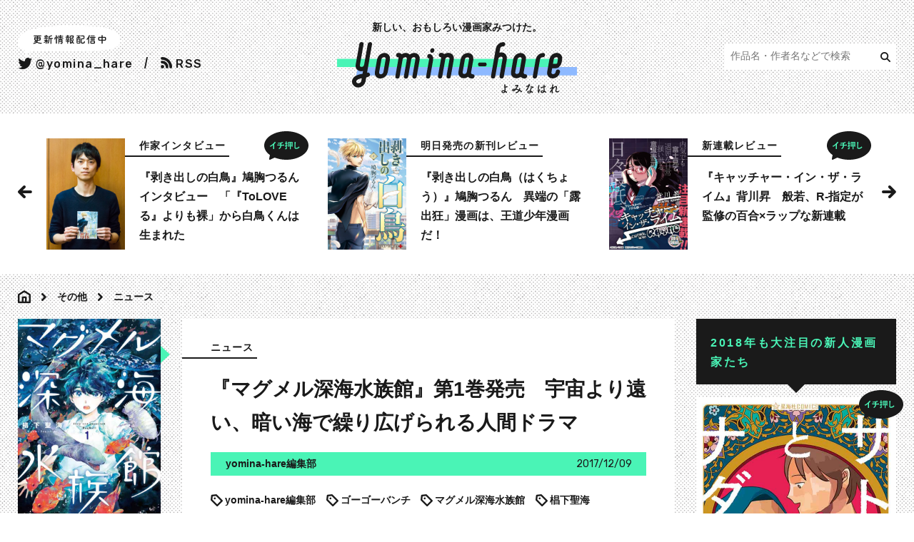

--- FILE ---
content_type: text/html; charset=UTF-8
request_url: https://yomina-hare.com/other/news/3505
body_size: 25364
content:
<!DOCTYPE html>
<html lang="ja">

    <head><script async src="//pagead2.googlesyndication.com/pagead/js/adsbygoogle.js"></script>
<script>
  (adsbygoogle = window.adsbygoogle || []).push({
    google_ad_client: "ca-pub-7830790966619630",
    enable_page_level_ads: true
  });
</script>
	<meta charset="UTF-8">
	<title>『マグメル深海水族館』第1巻発売　宇宙より遠い、暗い海で繰り広げられる人間ドラマ | 新しい、おもしろい漫画家見つけた。yomina-hare</title>
	<meta name="viewport" content="width=1270">

	<link rel="stylesheet" href="https://yomina-hare.com/wp-content/themes/yomina-hare-pc/css/style.css" />
	<link rel="apple-touch-icon" href="https://yomina-hare.com/wp-content/themes/yomina-hare-pc/apple-touch-icon.png" sizes="512x512" />
	<link rel="shortcut icon" href="/wp-content/themes/yomina-hare-pc/favicon.png" />
	<script>
	(function(i,s,o,g,r,a,m){i['GoogleAnalyticsObject']=r;i[r]=i[r]||function(){ (i[r].q=i[r].q||[]).push(arguments)},i[r].l=1*new Date();a=s.createElement(o), m=s.getElementsByTagName(o)[0];a.async=1;a.src=g;m.parentNode.insertBefore(a,m) })(window,document,'script','https://www.google-analytics.com/analytics.js','ga');

	ga('create', 'UA-81189027-1', 'auto'); ga('send', 'pageview');

	</script>
<meta name="google-site-verification" content="j6Y7zwna3fSczA7Do49hz-LNrnZRlapoqbKjVejYOuQ" />
	<meta name="keywords" content="yomina-hare編集部,ゴーゴーバンチ,マグメル深海水族館,椙下聖海,漫画,新人,よみなはれ,感想,試し読み" />
<meta name="description" content="「yomina-hare」でも連載開始時にレビューを掲載した椙下聖海（すぎした・きよみ）氏氏の初連載作品『マグメル深海水族館』の単行本第1巻が、本日12月9日に発売された。" />
<link rel="alternate" type="application/rss+xml" title="新しい、おもしろい漫画家見つけた。yomina-hare &raquo; 『マグメル深海水族館』第1巻発売　宇宙より遠い、暗い海で繰り広げられる人間ドラマ のコメントのフィード" href="https://yomina-hare.com/other/news/3505/feed" />
		<script type="text/javascript">
			window._wpemojiSettings = {"baseUrl":"https:\/\/s.w.org\/images\/core\/emoji\/72x72\/","ext":".png","source":{"concatemoji":"https:\/\/yomina-hare.com\/wp-includes\/js\/wp-emoji-release.min.js?ver=4.5.2"}};
			!function(a,b,c){function d(a){var c,d,e,f=b.createElement("canvas"),g=f.getContext&&f.getContext("2d"),h=String.fromCharCode;if(!g||!g.fillText)return!1;switch(g.textBaseline="top",g.font="600 32px Arial",a){case"flag":return g.fillText(h(55356,56806,55356,56826),0,0),f.toDataURL().length>3e3;case"diversity":return g.fillText(h(55356,57221),0,0),c=g.getImageData(16,16,1,1).data,d=c[0]+","+c[1]+","+c[2]+","+c[3],g.fillText(h(55356,57221,55356,57343),0,0),c=g.getImageData(16,16,1,1).data,e=c[0]+","+c[1]+","+c[2]+","+c[3],d!==e;case"simple":return g.fillText(h(55357,56835),0,0),0!==g.getImageData(16,16,1,1).data[0];case"unicode8":return g.fillText(h(55356,57135),0,0),0!==g.getImageData(16,16,1,1).data[0]}return!1}function e(a){var c=b.createElement("script");c.src=a,c.type="text/javascript",b.getElementsByTagName("head")[0].appendChild(c)}var f,g,h,i;for(i=Array("simple","flag","unicode8","diversity"),c.supports={everything:!0,everythingExceptFlag:!0},h=0;h<i.length;h++)c.supports[i[h]]=d(i[h]),c.supports.everything=c.supports.everything&&c.supports[i[h]],"flag"!==i[h]&&(c.supports.everythingExceptFlag=c.supports.everythingExceptFlag&&c.supports[i[h]]);c.supports.everythingExceptFlag=c.supports.everythingExceptFlag&&!c.supports.flag,c.DOMReady=!1,c.readyCallback=function(){c.DOMReady=!0},c.supports.everything||(g=function(){c.readyCallback()},b.addEventListener?(b.addEventListener("DOMContentLoaded",g,!1),a.addEventListener("load",g,!1)):(a.attachEvent("onload",g),b.attachEvent("onreadystatechange",function(){"complete"===b.readyState&&c.readyCallback()})),f=c.source||{},f.concatemoji?e(f.concatemoji):f.wpemoji&&f.twemoji&&(e(f.twemoji),e(f.wpemoji)))}(window,document,window._wpemojiSettings);
		</script>
		<style type="text/css">
img.wp-smiley,
img.emoji {
	display: inline !important;
	border: none !important;
	box-shadow: none !important;
	height: 1em !important;
	width: 1em !important;
	margin: 0 .07em !important;
	vertical-align: -0.1em !important;
	background: none !important;
	padding: 0 !important;
}
</style>
<link rel='stylesheet' id='wpt-twitter-feed-css'  href='https://yomina-hare.com/wp-content/plugins/wp-to-twitter/css/twitter-feed.css?ver=4.5.2' type='text/css' media='all' />
<link rel='stylesheet' id='jetpack_css-css'  href='https://yomina-hare.com/wp-content/plugins/jetpack/css/jetpack.css?ver=4.0.4' type='text/css' media='all' />
<link rel='https://api.w.org/' href='https://yomina-hare.com/wp-json/' />
<link rel="EditURI" type="application/rsd+xml" title="RSD" href="https://yomina-hare.com/xmlrpc.php?rsd" />
<link rel="wlwmanifest" type="application/wlwmanifest+xml" href="https://yomina-hare.com/wp-includes/wlwmanifest.xml" /> 
<link rel='prev' title='『シネマこんぷれっくす！』ビリー　残念美人3人に見る、映画バカの生態' href='https://yomina-hare.com/review/tomorrows-issue/3464' />
<link rel='next' title='11月1日〜11月30日に読まれた記事ベスト5' href='https://yomina-hare.com/other/pick-up/3512' />
<link rel="canonical" href="https://yomina-hare.com/other/news/3505" />
<link rel='shortlink' href='https://yomina-hare.com/?p=3505' />
<link rel="alternate" type="application/json+oembed" href="https://yomina-hare.com/wp-json/oembed/1.0/embed?url=https%3A%2F%2Fyomina-hare.com%2Fother%2Fnews%2F3505" />
<link rel="alternate" type="text/xml+oembed" href="https://yomina-hare.com/wp-json/oembed/1.0/embed?url=https%3A%2F%2Fyomina-hare.com%2Fother%2Fnews%2F3505&#038;format=xml" />
<script type="text/javascript">
	window._se_plugin_version = '8.1.6';
</script>

<!--Plugin WP Missed Schedule 2013.1231.2013 Active - Tag 6707293c0218e2d8b7aa38d418ffa608-->

<!-- This site is patched which an important unfixed problem since WordPress 2.5+ -->

<meta property="og:type" content="website"><meta property="og:title" content="『マグメル深海水族館』第1巻発売　宇宙より遠い、暗い海で繰り広げられる人間ドラマ &#8211; 新しい、おもしろい漫画家見つけた。yomina-hare"><meta property="og:description" content="「yomina-hare」でも連載開始時にレビューを掲載した椙下聖海（すぎした・きよみ）氏氏の初連載作品『マグメル深海水族館』の単行本第1巻が、本日12月9日に発売された。"><meta property="og:image" content="https://yomina-hare.com/wp-content/uploads/2017/12/171209magumeru_eyecatch.jpg"><meta property="og:url" content="https://yomina-hare.com/other/news/3505"><meta property="og:site_name" content="新しい、おもしろい漫画家見つけた。yomina-hare"><meta property="og:locale" content="ja_JP"><meta name="twitter:card" content="summary">
<meta name="twitter:url" content="https://yomina-hare.com/other/news/3505">
<meta name="twitter:title" content="『マグメル深海水族館』第1巻発売　宇宙より遠い、暗い海で繰り広げられる人間ドラマ">
<meta name="twitter:description" content="マグメル深海水族館は水深200メートルにある、世界で唯一の深海水族館。 主人公の天城航太郎（てんじょう・こうたろう）は、深海水族館の飼育員になることを">
<meta name="twitter:image" content="https://yomina-hare.com/wp-content/uploads/2017/12/171209magumeru_eyecatch.jpg">
</head>
    <body class="js-body" id="top">
        <div class="page bg-dot">

            <div class="site-header-group ">
                <header>
	<div class="site-header site-header--top site-header--root">
		<div class="site-header__inner width">
						<p class="site-header__title">
							<a href="/" class="site-header__link">
					<span class="site-header__copy">新しい、おもしろい漫画家みつけた。</span>
					<span class="site-header__logo">
						<svg xmlns="http://www.w3.org/2000/svg" width="336" height="71.543" viewBox="0 0 336 71.543"><title>yomina-hare よみなはれ</title><polygon class="logo-bar-1" points="309.423 34.855 0 34.855 0 23.347 311.786 23.347 309.423 34.855" fill="#4af4b6"/><polygon class="logo-bar-2" points="336 46.364 26.577 46.364 29.511 34.855 336 34.855 336 46.364" fill="#8eb9ff"/><g class="logo-text"><path d="M232.955,71.259a2.943,2.943,0,0,1-2.829-2.452c0-.957.959-1.65,2.5-1.65a6.978,6.978,0,0,1,1.839.268c.017-.346.017-.691.017-.975-.079-3.128-.157-4.5-.378-6.727v-.095a.721.721,0,0,1,.786-.739.81.81,0,0,1,.864.771c.032.8.063,1.555.095,2.342.157-.017.3-.032.425-.047a3.347,3.347,0,0,0,1.131-.44,1.019,1.019,0,0,1,.534-.173.881.881,0,0,1,.881.833c0,.786-1.43,1.194-2.939,1.3.015.818.015,1.729.015,2.815,0,.424,0,1.052-.032,1.65a7.207,7.207,0,0,1,1.839,1.179,1.019,1.019,0,0,1,.362.786.928.928,0,0,1-.818.975.913.913,0,0,1-.676-.362,6.653,6.653,0,0,0-1.038-.943A3,3,0,0,1,232.955,71.259Zm-.314-2.844c-.913,0-1.053.33-1.053.534a1.274,1.274,0,0,0,1.274.928,1.492,1.492,0,0,0,1.382-1.07A3.932,3.932,0,0,0,232.642,68.415Z" fill="#1a1a1a"/><path d="M250.932,71.323a.8.8,0,0,1-.849-.755.78.78,0,0,1,.66-.723,5.616,5.616,0,0,0,3.364-2.484,14.864,14.864,0,0,0-3.741-1.052c-1.509,1.948-2.248,2.295-3.175,2.295a1.8,1.8,0,0,1-1.948-1.682c0-.771.581-1.65,2.137-1.87a10.857,10.857,0,0,1,1.462-.095c.315,0,.628,0,.959.031a16.682,16.682,0,0,0,2.154-3.835c0-.047-.017-.064-.047-.064a.487.487,0,0,0-.125.032,3.427,3.427,0,0,1-1.226.268c-.66,0-1.306-.251-1.306-.911a.6.6,0,0,1,.6-.66,1.121,1.121,0,0,1,.2.031,3.148,3.148,0,0,0,.659.064,3.543,3.543,0,0,0,.74-.079,7.351,7.351,0,0,1,1.414-.236c.471,0,1.069.22,1.069.864a2.032,2.032,0,0,1-.33.974c-.534.881-1.43,2.359-2.39,3.727a18.653,18.653,0,0,1,3.475.927,6.432,6.432,0,0,0,.283-1.446.664.664,0,0,1,.707-.628.784.784,0,0,1,.8.8,9.45,9.45,0,0,1-.44,1.839,12.048,12.048,0,0,1,2.7,1.651.887.887,0,0,1-.456,1.572.8.8,0,0,1-.581-.252,10.941,10.941,0,0,0-2.295-1.634A6.927,6.927,0,0,1,250.932,71.323Zm-4.307-4.512c0,.173.189.393.566.393.268,0,.677-.015,1.619-1.006C246.7,66.2,246.625,66.7,246.625,66.811Z" fill="#1a1a1a"/><path d="M269.411,61.138a41.319,41.319,0,0,1-3.175,6.019.886.886,0,0,1-.786.472.7.7,0,0,1-.739-.676.969.969,0,0,1,.173-.535,34.872,34.872,0,0,0,2.783-4.59,4.818,4.818,0,0,1-1.981.628c-1.037,0-1.037-.708-1.037-.771a.714.714,0,0,1,.723-.739,1.152,1.152,0,0,1,.314.047.726.726,0,0,0,.268.032,6.345,6.345,0,0,0,2.217-.819c.047-.376.031-.737.063-1.21a.7.7,0,0,1,.739-.692.716.716,0,0,1,.755.677v.329a.682.682,0,0,1,.173-.031.644.644,0,0,1,.628.645c0,.534-.676.942-1.116,1.194Zm-.456,10.406c-1.431,0-2.625-1.023-2.625-1.919,0-1.038,1.384-1.807,3.411-1.807.236,0,.488.015.723.032-.11-1.258-.11-1.321-.11-1.495,0-1.021.33-1.948,2.169-3.174a.28.28,0,0,0,.141-.189c0-.093-.141-.093-.2-.093a5.653,5.653,0,0,0-1.006.188,1,1,0,0,1-.2.015.536.536,0,0,1-.6-.518c0-.408.456-.879,2.091-.879,1.147,0,2.53.659,2.53,1.382a.806.806,0,0,1-.8.708,2.831,2.831,0,0,0-2.815,2.593,4.715,4.715,0,0,0,.079.771c.046.314.11.644.156.974.975.3,2.5.991,2.5,1.887a.775.775,0,0,1-.723.818.923.923,0,0,1-.644-.315,5.176,5.176,0,0,0-1.2-.849A3.1,3.1,0,0,1,268.955,71.543Zm.44-2.516c-.928,0-1.714.315-1.714.6s.55.613,1.163.613a1.568,1.568,0,0,0,1.6-1.084A4.864,4.864,0,0,0,269.4,69.027Z" fill="#1a1a1a"/><path d="M282.389,71.087a.834.834,0,0,1-.771-.677,11.5,11.5,0,0,1-.472-3.426,17.519,17.519,0,0,1,.11-2.043c.189-1.761.55-3.318.66-4.293a.72.72,0,0,1,.723-.737.8.8,0,0,1,.818.769c0,.032-.017.078-.017.127-.109.676-.393,1.775-.612,2.923a15.256,15.256,0,0,0-.347,2.7c0,.581.095.708.127.708s.125-.095.22-.283c.439-.96.691-1.131.942-1.131a.685.685,0,0,1,.66.659.643.643,0,0,1-.078.3,9.649,9.649,0,0,0-1.242,3.1c0,.189.046.378.046.566A.765.765,0,0,1,282.389,71.087Zm5.108-.032a2.326,2.326,0,0,1-2.437-1.965c0-1.2,1.463-1.682,2.908-1.682a7.812,7.812,0,0,1,1.463.156,4.05,4.05,0,0,0,.015-.44c0-.266-.015-.55-.047-.881-.063-.676-.141-1.838-.188-3.064a5.8,5.8,0,0,0-2.83,1.147.746.746,0,0,1-.5.22.759.759,0,0,1-.723-.754c0-.347.22-1.148,4.024-2,0-.659.015-1.289.047-1.792a.739.739,0,0,1,1.462-.032v.079c-.047.44-.095.943-.11,1.462q.4-.071.849-.141a.922.922,0,0,1,.2-.017.718.718,0,0,1,.8.677c0,.329-.266.676-.849.754-.361.047-.707.093-1.021.142.015,1.162.063,2.309.141,3.143a15.966,15.966,0,0,1,.127,1.745v.173a6.249,6.249,0,0,1,1.807,1.1.877.877,0,0,1,.3.644.841.841,0,0,1-.8.881.755.755,0,0,1-.566-.283,5.339,5.339,0,0,0-1.131-.911A3.64,3.64,0,0,1,287.5,71.055Zm.22-2.437c-1.226,0-1.289.393-1.289.535,0,.188.2.581.9.581a2.3,2.3,0,0,0,1.745-.911A5.086,5.086,0,0,0,287.717,68.619Z" fill="#1a1a1a"/><path d="M298.494,68.651c.015-.032.11-.125.236-.315.173-.251.3-.486.456-.755a15.117,15.117,0,0,1,1.2-1.7c.2-.361.376-.707.518-1.021l.047-.44a5.97,5.97,0,0,0-1.4.691.989.989,0,0,1-.567.22.64.64,0,0,1-.6-.691c0-.518.125-.691,2.735-1.823.125-1.29.22-2.422.22-3.113a.684.684,0,0,1,.707-.74.755.755,0,0,1,.786.724c0,.471-.188,2.043-.283,2.844a.642.642,0,0,1,.362.63c1.163-1.085,2.373-2.012,3.552-2.012a1.68,1.68,0,0,1,1.682,1.87,2.251,2.251,0,0,1-.015.314c-.11,1.023-.566,2.689-.739,4.134a3.473,3.473,0,0,0-.047.535c0,.488.173.691.739.691a4.645,4.645,0,0,0,1.746-.5,1.131,1.131,0,0,1,.424-.095.7.7,0,0,1,.692.739.905.905,0,0,1-.582.849,5.782,5.782,0,0,1-2.248.488c-1.211,0-2.264-.393-2.264-1.98a3.8,3.8,0,0,1,.064-.708c.219-1.43.644-3.081.707-4.1v-.174c0-.518-.188-.707-.471-.707-.833,0-2.657,1.728-3.931,3.3-.063.833-.11,1.682-.11,2.484a13.724,13.724,0,0,0,.157,2.216.61.61,0,0,1,.017.173.814.814,0,0,1-.833.817c-.833,0-.85-.927-.85-2.058,0-.55.017-1.147.064-1.792-.347.566-.677,1.226-.96,1.777a1.307,1.307,0,0,1-1.1.817.583.583,0,0,1-.63-.581,1.635,1.635,0,0,1,.472-.911Z" fill="#1a1a1a"/><path d="M60.614,50.9a7.789,7.789,0,0,1-6.026-2.727,7.877,7.877,0,0,1-1.617-6.493l3.143-17.861a10.947,10.947,0,0,1,10.351-8.76,7.614,7.614,0,0,1,7.646,9.214L70.965,42.145A11.139,11.139,0,0,1,60.614,50.9ZM65.9,21.082a4.065,4.065,0,0,0-3.8,3.177L58.948,42.145a2.293,2.293,0,0,0,.437,1.933,2.353,2.353,0,0,0,1.858.806,4.135,4.135,0,0,0,3.745-3.21l3.143-17.853a2.42,2.42,0,0,0-.5-1.985A2.227,2.227,0,0,0,65.9,21.082Z" fill="#1a1a1a"/><path d="M108.238,50.9a2.672,2.672,0,0,1-2.671-3.266l4.211-23.879a2.358,2.358,0,0,0-.476-1.944,2.141,2.141,0,0,0-1.694-.732,4.01,4.01,0,0,0-3.74,3.119L99.65,48.121A3.4,3.4,0,0,1,96.283,50.9a2.7,2.7,0,0,1-2.143-.961,2.759,2.759,0,0,1-.526-2.306l4.209-23.878a2.324,2.324,0,0,0-.483-1.913,2.243,2.243,0,0,0-1.75-.763,4.067,4.067,0,0,0-3.74,3.119l-4.218,23.92a3.447,3.447,0,0,1-3.3,2.783,2.7,2.7,0,0,1-2.141-.96,2.763,2.763,0,0,1-.529-2.306l4.21-23.879c.324-1.942.109-2.447,0-2.574a.744.744,0,0,0-.472-.1,2.735,2.735,0,0,1-2.1-.927,2.842,2.842,0,0,1-.65-2.258,3.459,3.459,0,0,1,3.311-2.835,5.566,5.566,0,0,1,4.6,1.8,9.711,9.711,0,0,1,5.594-1.8,7.529,7.529,0,0,1,5.614,2.282,10.092,10.092,0,0,1,6.4-2.282,7.643,7.643,0,0,1,6,2.674,7.772,7.772,0,0,1,1.585,6.481l-4.214,23.9A3.407,3.407,0,0,1,108.238,50.9Z" fill="#1a1a1a"/><path d="M127.358,50.839c-.864,0-2.757-.52-2.757-2.064V48.66l4.3-24.273c.062-.363.125-.7.182-.992.05-.264.1-.545.139-.772-.229-.018-.578-.032-1.106-.032a1.5,1.5,0,0,1-1.156-.552,4.383,4.383,0,0,1-.639-2.8h0c.162-.881,1.2-2.607,2.422-2.607a5.733,5.733,0,0,1,4.587,1.984,7.46,7.46,0,0,1,1.231,6.237L130.285,49C130.048,50.669,127.385,50.839,127.358,50.839Z" fill="#1a1a1a"/><path d="M133.085,15a2.544,2.544,0,0,1-2.541-3.158l.116-.7a3.2,3.2,0,0,1,3.117-2.667,2.564,2.564,0,0,1,1.945.875,2.74,2.74,0,0,1,.61,2.2l-.13.783A3.3,3.3,0,0,1,133.085,15Z" fill="#1a1a1a"/><path d="M156.047,50.777a2.737,2.737,0,0,1-2.1-.927,2.843,2.843,0,0,1-.649-2.256l4.223-23.9a2.341,2.341,0,0,0-.488-1.93,2.154,2.154,0,0,0-1.681-.747,4.052,4.052,0,0,0-3.8,3.12L147.334,48a3.268,3.268,0,0,1-3.24,2.781,2.738,2.738,0,0,1-2.1-.925,2.843,2.843,0,0,1-.651-2.256l4.224-23.9c.305-1.839.2-2.424.063-2.591a.806.806,0,0,0-.472-.087,2.7,2.7,0,0,1-2.143-.961,2.759,2.759,0,0,1-.526-2.306A3.259,3.259,0,0,1,145.73,15a5.818,5.818,0,0,1,4.573,1.761A9.632,9.632,0,0,1,155.922,15a7.645,7.645,0,0,1,6,2.674,7.772,7.772,0,0,1,1.585,6.481L159.289,48A3.269,3.269,0,0,1,156.047,50.777Z" fill="#1a1a1a"/><path d="M189.39,50.839a7.276,7.276,0,0,1-5.881-2.388,10.235,10.235,0,0,1-5.946,2.011,7.605,7.605,0,0,1-5.974-2.623,7.754,7.754,0,0,1-1.545-6.469l3.083-17.611a10.744,10.744,0,0,1,10.225-8.634,7.426,7.426,0,0,1,7.557,8.715,2.214,2.214,0,0,1-.011.5v.116l-.028.2-3.145,17.554a2.23,2.23,0,0,0,.456,1.837,2.35,2.35,0,0,0,1.839.773,2.648,2.648,0,0,1,2.052.975,2.744,2.744,0,0,1,.555,2.29A3.494,3.494,0,0,1,189.39,50.839Zm-6.606-29.7a3.926,3.926,0,0,0-3.741,3.056l-3.085,17.628a2.167,2.167,0,0,0,.4,1.837,2.314,2.314,0,0,0,1.836.778,3.953,3.953,0,0,0,3.621-3.091l3.079-17.594a2.308,2.308,0,0,0-.459-1.9A2.1,2.1,0,0,0,182.784,21.144Z" fill="#1a1a1a"/><path d="M230.343,50.777a2.738,2.738,0,0,1-2.1-.925,2.843,2.843,0,0,1-.651-2.256l4.287-24.4a2.447,2.447,0,0,0-.45-2.053,2.185,2.185,0,0,0-1.72-.751,4.173,4.173,0,0,0-3.87,3.269l-4.276,24.336a3.271,3.271,0,0,1-3.241,2.783,2.74,2.74,0,0,1-2.1-.925,2.844,2.844,0,0,1-.651-2.256l6.866-38.811A10.846,10.846,0,0,1,232.8.026a2.74,2.74,0,0,1,2.1.925,2.844,2.844,0,0,1,.651,2.256,3.463,3.463,0,0,1-3.314,2.836,4.064,4.064,0,0,0-3.8,3.178l-1.01,5.578a9.838,9.838,0,0,1,2.863-.43,7.61,7.61,0,0,1,5.964,2.669,8.035,8.035,0,0,1,1.617,6.613l-4.277,24.343A3.314,3.314,0,0,1,230.343,50.777Z" fill="#1a1a1a"/><path d="M263.055,50.839a7.276,7.276,0,0,1-5.881-2.388,10.235,10.235,0,0,1-5.946,2.011,7.605,7.605,0,0,1-5.974-2.623,7.754,7.754,0,0,1-1.545-6.469l3.083-17.611a10.744,10.744,0,0,1,10.225-8.634,7.426,7.426,0,0,1,7.557,8.715,2.214,2.214,0,0,1-.011.5v.116l-.028.2-3.145,17.554a2.226,2.226,0,0,0,.456,1.835,2.348,2.348,0,0,0,1.84.774,2.646,2.646,0,0,1,2.051.975,2.743,2.743,0,0,1,.555,2.29A3.494,3.494,0,0,1,263.055,50.839Zm-6.606-29.7a3.926,3.926,0,0,0-3.741,3.056l-3.085,17.628a2.167,2.167,0,0,0,.4,1.837,2.314,2.314,0,0,0,1.836.778,3.953,3.953,0,0,0,3.621-3.091l3.079-17.594a2.308,2.308,0,0,0-.459-1.9A2.1,2.1,0,0,0,256.449,21.144Z" fill="#1a1a1a"/><path d="M276.831,50.839a2.7,2.7,0,0,1-2.143-.96,2.762,2.762,0,0,1-.528-2.305l4.211-23.816A10.745,10.745,0,0,1,288.6,15.125a2.647,2.647,0,0,1,2.672,3.251,3.306,3.306,0,0,1-3.238,2.768,3.926,3.926,0,0,0-3.741,3.056l-4.217,23.857A3.371,3.371,0,0,1,276.831,50.839Z" fill="#1a1a1a"/><path d="M301.994,50.714a7.712,7.712,0,0,1-6.047-2.676,7.853,7.853,0,0,1-1.6-6.538l3.146-17.8A10.754,10.754,0,0,1,307.783,15a7.646,7.646,0,0,1,6,2.672,7.775,7.775,0,0,1,1.585,6.483l-.756,4.155a10.894,10.894,0,0,1-3.737,6.448,6.083,6.083,0,0,1-2.134,1.2,6.631,6.631,0,0,1-2.589.541h-4.821l-1,5.468a2.435,2.435,0,0,0,.486,1.993,2.211,2.211,0,0,0,1.748.74,4.042,4.042,0,0,0,3.676-3.178l.141-.822a2.985,2.985,0,0,1,2.942-2.48h0a2.985,2.985,0,0,1,2.942,3.489l-.042.244A10.728,10.728,0,0,1,301.994,50.714Zm4.719-20.3a2.321,2.321,0,0,0,1.707-1.1l.966-5.609a2.345,2.345,0,0,0-.488-1.935,2.156,2.156,0,0,0-1.682-.747,4.01,4.01,0,0,0-3.74,3.12l-1.114,6.275Z" fill="#1a1a1a"/><rect x="197.598" y="28.52" width="11.796" height="5.217" rx="1.99" ry="1.99" fill="#1a1a1a"/><path d="M42.02,42.717l7-39.867A2.679,2.679,0,0,0,48.342.806,2.654,2.654,0,0,0,46.325,0a3.472,3.472,0,0,0-3.2,2.372l-.024.079L37.926,31.5a4.007,4.007,0,0,1-3.684,3.149,2.3,2.3,0,0,1-1.822-.771,2.262,2.262,0,0,1-.41-1.908l5.1-28.717A2.751,2.751,0,0,0,36.576.938,2.712,2.712,0,0,0,34.434,0a3.341,3.341,0,0,0-3.24,2.783l-5.1,28.726A7.788,7.788,0,0,0,27.668,38a7.655,7.655,0,0,0,6.009,2.658,9.6,9.6,0,0,0,2.685-.383l-.679,3.911C29.792,45.133,24,46.826,21.815,51.5a8.086,8.086,0,0,0,1.87,9.507,9.167,9.167,0,0,0,2.887,1.711l-.032,0a8.568,8.568,0,0,0,3.061.6c.035,0,.067.01.1.01s.08-.005.12-.006.085,0,.131,0l0-.009a10.726,10.726,0,0,0,9.972-8.682l.929-5.293a17.467,17.467,0,0,0,3.654-1.3,2.942,2.942,0,0,0-2.491-5.327ZM27.237,56.14l0,.008Zm4.9.613a7.468,7.468,0,0,1-2,.563A3.02,3.02,0,0,1,27.216,56.1a2.205,2.205,0,0,1-.057-2.1c.9-1.918,4.241-2.992,7.452-3.636l-.661,3.806A3.962,3.962,0,0,1,32.132,56.753Z" fill="#1a1a1a"/></g></svg>
					</span>
				</a>
						</p>
			
			<div class="site-header__menu">

				<ul class="site-header-links site-header-links--top site-header-links--root">
					<li class="site-header-links__item site-header-links__item--twitter">
						<a href="https://twitter.com/yomina_hare" class="site-header-links__link text-btn" target="_blank"> <span class="site-header-links__balloon"><svg xmlns="http://www.w3.org/2000/svg" width="143.1" height="64.2" viewBox="0 0 143.1 64.2"><style type="text/css">.twst1{fill:#1A1A1A;}</style><title>tweet</title><path fill="#fff" class="twst0" d="M12.1 50.4c1.4.3 1.5-5.1 6-6 7.3-1.5 49.2-.4 67-1 16.4-.6 54.7 2.3 58-11 2.8-11.2-8.1-21-32-23-29.8-2.5-108.6-5.1-111 20-.9 9.7 5.9 10.8 9 13s-.4 7.4 3 8z"/><path class="twst1" d="M28.1 23v.9h2.3c.7-.1 1.4.4 1.5 1.1v2.7c-.1.8-.8 1.3-1.6 1.3-.6 0-1.5 0-2.3.1-.1.7-.3 1.3-.6 1.9 1.7.8 3.6 1.1 5.5 1.1.3 0 .6.3.6.6-.1.5-.5.8-.9.7h-.1c-2 0-4-.5-5.8-1.5-1.3 1-2.9 1.5-4.5 1.7-.4 0-.7-.2-.7-.6 0-.3.3-.6.6-.6 1.2-.1 2.4-.5 3.5-1.2-.2-.2-.5-.4-.7-.7-1 1-1.3 1-1.4 1-.3 0-.6-.3-.6-.6 0-.2.2-.5.4-.6.5-.3 1-.7 1.3-1.2 0-.1.1-.1.1-.1-.8.1-1.5-.5-1.6-1.3v-2.6c.1-.8.7-1.3 1.5-1.2h2.3000000000000003v-.9h-4.1c-.3 0-.6-.2-.7-.5v-.1c0-.3.3-.6.6-.6h9.6c.3 0 .6.2.6.5v.1c0 .3-.3.6-.6.6h-4.2zm-1.3 1.9h-1.8c-.7 0-.7.4-.7 1h2.5v-1zm-2.5 2v.5c.1.6.2.6 2.5.6v-1.1h-2.5zm1 2.1c.2.1.3.2.3.4v.1c.2.3.4.5.7.7.2-.4.3-.8.4-1.2-.6.1-1 .1-1.4 0zm2.8-2.1v1.1h1.8c.7 0 .7-.4.7-1.1h-2.5zm2.6-1c0-.8-.1-1-.7-1h-1.8v1h2.5zM39.1 30.4c-.7.8-1.8 1.9-2.2 1.9-.3 0-.6-.3-.6-.6 0-.2.1-.4.3-.5.9-.6 1.8-1.3 2.5-2.2h-1.8c-.3 0-.6-.2-.6-.5s.2-.5.5-.5h2v-.6c0-.3.3-.6.6-.6s.6.3.6.6v.6h1.7c.3 0 .5.2.5.5s-.2.5-.5.5h-1.9000000000000001v.5c.1-.1.2-.1.3-.1.6.2 1.1.4 1.5.8.1.1.2.3.2.5 0 .4-.3.6-.6.7-.1 0-.3-.1-.4-.2-.3-.3-.7-.6-1-.8v2.6c0 .3-.3.6-.7.5-.3 0-.5-.3-.5-.5l.1-2.6zm-2.1-3.7c-.3 0-.5-.2-.6-.5 0-.3.2-.5.5-.6h1.4l-.2-.3c-.1-.3-.2-.6-.4-.9-.1-.1-.1-.2-.1-.3 0-.3.3-.5.6-.5.6 0 1.1 1.2 1.1 1.4 0 .2-.1.4-.3.5h.7c.2-.5.4-1 .6-1.6 0-.3.3-.4.5-.4.4 0 .7.3.7.6-.1.5-.3 1-.6 1.4h1.3c.3 0 .5.2.6.5 0 .3-.2.5-.5.6 0 .1-5.3.1-5.3.1zm.4-3.2c-.3 0-.6-.2-.6-.5s.2-.6.5-.6h1.8v-.8c0-.4.3-.6.7-.6.3 0 .6.3.6.6v.8h1.6c.3 0 .6.2.6.5s-.2.6-.5.6h-4.699999999999999zm8.4 3h-1.4c-.1 2.3-.3 4.7-1.6 6.4-.2.2-.4.4-.7.4-.4 0-.7-.3-.7-.6 0-.1.1-.3.2-.4 1.3-1.6 1.6-3.8 1.6-5.9 0-.7 0-1.4-.1-2v-.2c-.1-.8.5-1.5 1.3-1.6.8-.3 1.6-.6 2.4-1 .1-.1.2-.1.4-.1.4 0 .7.3.7.7 0 .3-.2.5-.4.6-.5.2-2 .7-2.4.8-.4.1-.7.4-.6.8v1h4c.3 0 .6.2.7.6 0 .3-.2.6-.6.7h-1.6v6.4c0 .4-.4.6-.7.6-.3 0-.5-.3-.6-.6l.1-6.6zM51.1 27l.1-.5c.4-.6.5-1.3.5-2 0-.3.2-.6.5-.6h.1c.3 0 .6.3.6.6v.1c0 .8-.4 3-1.3 3-.3 0-.5-.2-.5-.6zm2.1-5.2c0-.3.3-.6.6-.6h.1c.3 0 .6.2.7.6v1.6c.1-.1.2-.1.4-.1.6.2 1.1.8 1.3 1.4 0 .3-.3.6-.6.6-.2 0-.3-.1-.4-.3-.2-.3-.4-.7-.6-.9v8.8c0 .4-.4.6-.7.6-.3 0-.6-.3-.6-.6l-.2-11.1zm2.8 4.7c-.3 0-.5-.2-.5-.4v-.1c0-.3.2-.5.5-.5h3v-.6h-2c-.3 0-.5-.1-.5-.4v-.1c0-.3.2-.5.5-.5h2v-.6h-2.5c-.3 0-.5-.1-.6-.4v-.1c0-.3.2-.5.5-.5h2.6v-.7c0-.3.3-.6.6-.6h.1c.4 0 .7.2.7.6v.7h2.6c.3 0 .5.2.6.5 0 .3-.2.5-.5.6h-2.8000000000000003v.6h2c.3 0 .5.2.5.4 0 .3-.2.5-.4.5h-2.1v.6h3.2c.3 0 .5.2.5.5s-.2.5-.5.5h-7.5zm1.9 4.7v1.9c0 .3-.3.6-.6.6s-.6-.3-.6-.6v-4.8c-.1-.6.4-1.2 1-1.3h3.5c.6-.1 1.3.3 1.4 1v.2c0 .4.1 3.8.1 3.8 0 .9-.7 1.6-1.6 1.6h-.2c-1 0-1.3-.2-1.3-.7 0-.3.2-.6.5-.6h.1l.6.1c.3 0 .6-.2.6-.5v-.7h-3.5zm0-1.6v.7h3.5v-.7h-3.5zm3.5-1.2c0-.4-.2-.4-1.8-.4-1.5 0-1.7 0-1.7.4v.3h3.5v-.3zM69.8 25.5h-2.5c-.3 0-.5-.2-.6-.4v-.1c0-.3.2-.6.6-.6h1.9v-.9h-1.4c-.3 0-.6-.2-.6-.5v-.1c0-.3.3-.6.6-.6h1.4v-.7c0-.3.3-.6.6-.6s.6.2.7.6v.7h1.4c.3 0 .5.2.6.5v.1c0 .3-.2.5-.5.5h-1.4v.9h1.8c.3 0 .5.2.6.5 0 .3-.2.5-.5.6l-2.7.1zm.6 5.3v2.1c0 .3-.3.6-.6.6s-.6-.2-.6-.6v-2.2h-1.6c-.3 0-.6-.2-.6-.5s.3-.6.6-.6h1.6v-1h-1.9c-.3 0-.5-.2-.6-.4v-.1c0-.3.2-.6.6-.6h2.6c0-.1 0-.2.1-.3.3-.4.5-.9.7-1.4.1-.2.2-.3.4-.3.4 0 .7.2.7.6-.2.5-.4 1-.7 1.4h1.1c.3 0 .5.2.6.5 0 .3-.2.5-.5.6h-1.8v1h1.6c.3 0 .6.2.6.5s-.2.6-.5.6h-.1l-1.7.1zm-1.6-3.2c-.2 0-.4-.1-.4-.3-.1-.3-.3-.6-.5-.8-.1-.1-.1-.1-.1-.2.1-.3.3-.5.7-.5.5.2.9.7 1.1 1.2-.2.3-.5.6-.8.6zm6 5.6c-.2 0-.4-.1-.5-.3 0 .3-.3.6-.6.6-.4 0-.6-.3-.7-.6 0 0 0-8.3.1-9.8 0-.7.6-1.3 1.3-1.3h2.6c.7-.1 1.4.4 1.4 1.2v.2c0 1.4-.3 2.4-1.9 2.4-1.5 0-1.5-.5-1.5-.7 0-.3.2-.5.5-.6h.2c.2.1.4.1.6.1.4 0 .6-.2.6-.9 0-.5-.3-.5-1.5-.5-1 0-1.3 0-1.3.6v2.6h2.1c1.3 0 2 0 2 1.1-.1 1.3-.5 2.5-1.1 3.7.4.5 1 .9 1.5 1.2.2.1.3.3.3.5 0 .4-.3.7-.7.7-.7-.2-1.4-.7-1.8-1.3.1-.2-1 1.1-1.6 1.1zm-.1-5.1c0-.3.3-.6.6-.6.2 0 .4.1.5.4.1.6.4 1.2.7 1.7.3-.7.5-1.5.6-2.3 0-.1-.1-.2-.2-.3h-2.6v5c.1-.1.1-.2.2-.2.5-.3.9-.7 1.3-1.2-.6-.6-.9-1.5-1.1-2.5zM86 22.9v1.3h.7c.5 0 .9.4.9 1v6.7c0 .7-.5 1.2-1.1 1.2l-1.6.1c-1.7 0-2.5 0-2.5-1.2v-6.8c0-.6.4-1 1-1.1h.6v-1.3h-1.2c-.3 0-.6-.2-.6-.5s.2-.6.5-.6h4.8c.3 0 .5.3.5.6s-.2.5-.5.5l-1.5.1zm-2.4 2.2c-.2 0-.4.1-.4.3v2.7c.5-.9.7-1.9.7-3h-.3zm2.8 3.3h-.3c-1 0-1-.4-1-2.7v-.6h-.4c0 1.6-.3 3.2-1.4 3.9v.7h3.2l-.1-1.3zm-3.1 2.3v1c0 .4.3.4 1.7.4 1.2 0 1.4 0 1.4-.4v-1h-3.1zm1.8-7.8h-.5v1.2h.5v-1.2zm.7 2.2c0 2.4 0 2.4.4 2.4h.3v-2c0-.2-.1-.3-.2-.3h-.1l-.4-.1zm3.1-2.1c-.3 0-.6-.2-.6-.5v-.1c0-.3.3-.6.6-.6h2.9c.8-.1 1.4.5 1.5 1.2v1.6c0 1.2 0 2.3-1.5 2.4h-1.7c-.3-.1-.5.1-.6.4v3.8c0 .6.4.7 1.4.7 1.2 0 1.7-.3 1.7-1.4 0-.3.2-.6.6-.6h.1c.4 0 .7.3.7.7v.1c0 2.1-1.4 2.6-3.1 2.6-1.7 0-2.6-.3-2.6-1.7v-4.4c0-.7.6-1.3 1.3-1.3h1.5999999999999999c.9 0 .9 0 .9-1.3 0-1.1 0-1.5-.6-1.5h-.7c-.6-.1-1.2-.1-1.9-.1zM98.5 33l.1-6.6c-.9 1.2-1.3 1.5-1.7 1.5-.4 0-.6-.3-.7-.6 0-.2.1-.4.2-.5 1.4-1.4 2.5-3.2 3.2-5.1.1-.3.3-.4.6-.4.4 0 .7.3.8.7-.3.8-.7 1.7-1.1 2.4v8.6c0 .4-.3.6-.6.6-.5 0-.8-.2-.8-.6zm2.7-8.1c-.3 0-.6-.2-.6-.5s.2-.6.5-.6h7.3c.3 0 .6.2.6.6 0 .3-.2.6-.6.6h-7.2zm5.6 8.4h-4.1c-.6 0-1.1-.5-1.1-1.1v-1.8c0-.6.5-1.1 1.1-1.1h4.2c.6-.1 1.2.4 1.2 1v2c0 .5-.6 1-1.3 1zm-4.5-10.4c-.3 0-.6-.2-.6-.5v-.1c0-.3.3-.6.6-.6h4.8c.3 0 .6.2.6.5v.1c0 .3-.2.6-.6.6h-4.8zm.1 5.6c-.3 0-.6-.2-.6-.5s.3-.6.6-.6h4.8999999999999995c.3 0 .6.2.6.5v.1c0 .3-.2.6-.6.6h-4.9zm0-1.8c-.3 0-.6-.2-.6-.5s.2-.6.6-.6h4.8999999999999995c.3 0 .6.2.6.5v.1c0 .3-.2.6-.6.6h-4.9zm4.3 4.6v-.6c0-.4-.1-.4-2-.4h-1.4s-.4.2-.4.9c0 .8 0 .9.4 1h3c.4 0 .4-.2.4-.9zM117.4 29.2c-1.1 0-2.2 0-3.2-.1-.8 0-1.5-.6-1.5-1.4v-2.5c0-.8.7-1.5 1.5-1.4h3.2v-2c0-.4.3-.6.7-.6.4 0 .7.2.7.6v2h3.3c.7 0 1.3.6 1.4 1.3v2.5999999999999996c-.1.8-.7 1.4-1.5 1.4-1 0-2.1.1-3.2.1v3.7c-.1.4-.5.6-.9.6-.3-.1-.5-.3-.6-.6l.1-3.7zm0-4.2h-2.7c-.4 0-.7.2-.7.6v.9c0 .9 0 1.3.7 1.3.8 0 1.7.1 2.6.1v-2.9zm1.4 2.9c.9 0 1.9 0 2.7-.1.7 0 .7-.3.7-1.4 0-1.1 0-1.4-.7-1.4h-2.7v2.9z"/></svg></span>                                            <i class="site-header-links__icon icon icon-twitter"></i>@yomina_hare </a>
					</li>
					<li class="site-header-links__item site-header-links__item--feed">
						<a href="/feed/" class="site-header-links__link text-btn" target="_blank"> <i class="site-header-links__icon icon icon-feed"></i>RSS </a>
					</li>
				</ul>

			</div>
			<div class="site-header__search">

				<form class="site-search-input site-search-input--site-header--top site-search-input--site-header--root" action="https://yomina-hare.com/" method="get">
					<p class="site-search-input__area"> <input class="site-search-input__input" type="search" name="s" value="" placeholder="作品名・作者名などで検索" /> <span class="site-search-input__bar"></span> <button class="site-search-input__submit" type="submit">
						<i class="site-search-input__icon icon icon-search"></i>
					</button> </p>
				</form>

			</div>
		</div>
	</div>


	<div class="site-header site-header--narrow">
		<div class="site-header__inner width">
			<p class="site-header__title">
				<a href="/" class="site-header__link"> <svg xmlns="http://www.w3.org/2000/svg" width="170" height="36.557" viewBox="0 0 170 36.557"><title>yomina-hare</title><path d="M22.858,29.385A4.5,4.5,0,0,1,19.38,27.81a4.547,4.547,0,0,1-.933-3.748l1.815-10.311a6.319,6.319,0,0,1,5.975-5.057,4.4,4.4,0,0,1,4.413,5.319L28.834,24.329A6.43,6.43,0,0,1,22.858,29.385ZM25.91,12.17A2.346,2.346,0,0,0,23.715,14L21.9,24.329a1.324,1.324,0,0,0,.252,1.116,1.358,1.358,0,0,0,1.073.465,2.387,2.387,0,0,0,2.162-1.853L27.2,13.751a1.4,1.4,0,0,0-.286-1.146A1.286,1.286,0,0,0,25.91,12.17Z" transform="translate(0)" fill="#1a1a1a"/><path d="M50.35,29.385A1.542,1.542,0,0,1,48.808,27.5l2.431-13.785a1.361,1.361,0,0,0-.275-1.122,1.236,1.236,0,0,0-.978-.423,2.315,2.315,0,0,0-2.159,1.8L45.393,27.779a1.963,1.963,0,0,1-1.944,1.606,1.561,1.561,0,0,1-1.237-.555,1.593,1.593,0,0,1-.3-1.331l2.43-13.784a1.342,1.342,0,0,0-.279-1.1,1.3,1.3,0,0,0-1.01-.44,2.348,2.348,0,0,0-2.159,1.8L38.456,27.779a1.99,1.99,0,0,1-1.907,1.606,1.559,1.559,0,0,1-1.236-.554,1.6,1.6,0,0,1-.305-1.331l2.43-13.785c.187-1.121.063-1.413,0-1.486a.43.43,0,0,0-.272-.059,1.579,1.579,0,0,1-1.21-.535,1.641,1.641,0,0,1-.375-1.3,2,2,0,0,1,1.911-1.637,3.213,3.213,0,0,1,2.655,1.037,5.606,5.606,0,0,1,3.229-1.037,4.346,4.346,0,0,1,3.241,1.317,5.826,5.826,0,0,1,3.7-1.317,4.412,4.412,0,0,1,3.461,1.543,4.486,4.486,0,0,1,.915,3.742l-2.433,13.8A1.967,1.967,0,0,1,50.35,29.385Z" transform="translate(0)" fill="#1a1a1a"/><path d="M61.388,29.348c-.5,0-1.591-.3-1.591-1.192V28.09l2.481-14.012c.036-.21.072-.4.105-.573.029-.152.06-.315.08-.446-.132-.01-.334-.018-.639-.018a.867.867,0,0,1-.668-.318,2.53,2.53,0,0,1-.369-1.615h0c.093-.508.691-1.505,1.4-1.505a3.309,3.309,0,0,1,2.648,1.145,4.306,4.306,0,0,1,.71,3.6l-2.468,13.94C62.94,29.25,61.4,29.348,61.388,29.348Z" transform="translate(0)" fill="#1a1a1a"/><path d="M64.693,8.659a1.469,1.469,0,0,1-1.467-1.823l.067-.4a1.845,1.845,0,0,1,1.8-1.54,1.48,1.48,0,0,1,1.123.505,1.582,1.582,0,0,1,.352,1.267l-.075.452A1.905,1.905,0,0,1,64.693,8.659Z" transform="translate(0)" fill="#1a1a1a"/><path d="M77.949,29.312a1.58,1.58,0,0,1-1.21-.535,1.641,1.641,0,0,1-.375-1.3l2.438-13.8a1.351,1.351,0,0,0-.282-1.114,1.243,1.243,0,0,0-.97-.431,2.339,2.339,0,0,0-2.2,1.8L72.919,27.706a1.887,1.887,0,0,1-1.87,1.606,1.58,1.58,0,0,1-1.21-.534,1.641,1.641,0,0,1-.376-1.3l2.439-13.8c.176-1.062.117-1.4.036-1.5a.465.465,0,0,0-.272-.05,1.561,1.561,0,0,1-1.237-.555,1.593,1.593,0,0,1-.3-1.331,1.882,1.882,0,0,1,1.868-1.588,3.358,3.358,0,0,1,2.64,1.017,5.56,5.56,0,0,1,3.244-1.017A4.413,4.413,0,0,1,81.338,10.2a4.486,4.486,0,0,1,.915,3.742L79.82,27.706A1.887,1.887,0,0,1,77.949,29.312Z" transform="translate(0)" fill="#1a1a1a"/><path d="M97.2,29.348A4.2,4.2,0,0,1,93.8,27.969a5.908,5.908,0,0,1-3.433,1.161,4.39,4.39,0,0,1-3.449-1.514,4.476,4.476,0,0,1-.892-3.734l1.78-10.167a6.2,6.2,0,0,1,5.9-4.984,4.287,4.287,0,0,1,4.363,5.031,1.278,1.278,0,0,1-.006.288v.067l-.016.117L96.235,24.367a1.287,1.287,0,0,0,.263,1.06,1.356,1.356,0,0,0,1.061.446,1.528,1.528,0,0,1,1.185.563,1.584,1.584,0,0,1,.32,1.322A2.017,2.017,0,0,1,97.2,29.348ZM93.383,12.206a2.266,2.266,0,0,0-2.16,1.764L89.443,24.146a1.251,1.251,0,0,0,.229,1.06,1.336,1.336,0,0,0,1.06.449,2.282,2.282,0,0,0,2.09-1.784L94.6,13.715a1.332,1.332,0,0,0-.265-1.1A1.215,1.215,0,0,0,93.383,12.206Z" transform="translate(0)" fill="#1a1a1a"/><path d="M120.838,29.312a1.58,1.58,0,0,1-1.21-.534,1.641,1.641,0,0,1-.376-1.3l2.475-14.086a1.412,1.412,0,0,0-.26-1.185,1.261,1.261,0,0,0-.993-.434,2.409,2.409,0,0,0-2.234,1.887l-2.468,14.048a1.888,1.888,0,0,1-1.871,1.606,1.582,1.582,0,0,1-1.21-.534,1.642,1.642,0,0,1-.376-1.3l3.964-22.4A6.261,6.261,0,0,1,122.254.015a1.582,1.582,0,0,1,1.21.534,1.642,1.642,0,0,1,.376,1.3,2,2,0,0,1-1.913,1.637,2.346,2.346,0,0,0-2.194,1.835l-.583,3.22A5.679,5.679,0,0,1,120.8,8.3a4.393,4.393,0,0,1,3.443,1.54,4.638,4.638,0,0,1,.933,3.818l-2.469,14.052A1.913,1.913,0,0,1,120.838,29.312Z" transform="translate(0)" fill="#1a1a1a"/><path d="M139.721,29.348a4.2,4.2,0,0,1-3.395-1.379,5.908,5.908,0,0,1-3.433,1.161,4.39,4.39,0,0,1-3.449-1.514,4.476,4.476,0,0,1-.892-3.734l1.78-10.167a6.2,6.2,0,0,1,5.9-4.984,4.287,4.287,0,0,1,4.363,5.031,1.278,1.278,0,0,1-.006.288v.067l-.016.117-1.815,10.133a1.285,1.285,0,0,0,.263,1.06,1.355,1.355,0,0,0,1.062.447,1.527,1.527,0,0,1,1.184.563,1.583,1.583,0,0,1,.32,1.322A2.017,2.017,0,0,1,139.721,29.348Zm-3.813-17.142a2.266,2.266,0,0,0-2.16,1.764l-1.781,10.176a1.251,1.251,0,0,0,.229,1.06,1.336,1.336,0,0,0,1.06.449,2.282,2.282,0,0,0,2.09-1.784l1.777-10.156a1.332,1.332,0,0,0-.265-1.1A1.215,1.215,0,0,0,135.908,12.206Z" transform="translate(0)" fill="#1a1a1a"/><path d="M147.673,29.348a1.56,1.56,0,0,1-1.237-.554,1.6,1.6,0,0,1-.3-1.331l2.431-13.748a6.2,6.2,0,0,1,5.9-4.984,1.528,1.528,0,0,1,1.542,1.877,1.909,1.909,0,0,1-1.869,1.6,2.266,2.266,0,0,0-2.16,1.764l-2.434,13.772A1.946,1.946,0,0,1,147.673,29.348Z" transform="translate(0)" fill="#1a1a1a"/><path d="M162.2,29.275a4.452,4.452,0,0,1-3.491-1.545,4.533,4.533,0,0,1-.923-3.774L159.6,13.678a6.208,6.208,0,0,1,5.939-5.02A4.414,4.414,0,0,1,169,10.2a4.488,4.488,0,0,1,.915,3.742l-.436,2.4a6.289,6.289,0,0,1-2.157,3.722,3.511,3.511,0,0,1-1.232.691,3.828,3.828,0,0,1-1.495.313h-2.783l-.577,3.156a1.406,1.406,0,0,0,.28,1.15,1.276,1.276,0,0,0,1.009.427,2.333,2.333,0,0,0,2.122-1.835l.081-.474a1.723,1.723,0,0,1,1.7-1.432h0a1.723,1.723,0,0,1,1.7,2.014l-.024.141A6.193,6.193,0,0,1,162.2,29.275Zm2.724-11.719a1.34,1.34,0,0,0,.985-.638l.557-3.238a1.354,1.354,0,0,0-.282-1.117,1.244,1.244,0,0,0-.971-.431,2.315,2.315,0,0,0-2.159,1.8l-.643,3.623Z" transform="translate(0)" fill="#1a1a1a"/><rect x="101.935" y="16.464" width="6.809" height="3.012" rx="1.506" ry="1.506" fill="#1a1a1a"/><path d="M12.125,24.659,16.166,1.645a1.547,1.547,0,0,0-.391-1.18A1.532,1.532,0,0,0,14.61,0a2,2,0,0,0-1.849,1.369l-.014.046L9.762,18.182A2.313,2.313,0,0,1,7.635,20a1.328,1.328,0,0,1-1.052-.445,1.306,1.306,0,0,1-.236-1.1L9.289,1.876A1.588,1.588,0,0,0,8.982.542,1.565,1.565,0,0,0,7.745,0a1.929,1.929,0,0,0-1.87,1.606L2.932,18.189a4.5,4.5,0,0,0,.908,3.75,4.419,4.419,0,0,0,3.469,1.535,5.539,5.539,0,0,0,1.55-.221L8.467,25.51c-3.4.544-6.744,1.521-8.005,4.222a4.512,4.512,0,0,0,1.079,5.384A2.875,2.875,0,0,0,3.207,36H3.188a3.925,3.925,0,0,0,1.767.45c.02,0,.039.057.059.057s-.034.023-.01.023,0,.028,0,.027v-.005a6.059,6.059,0,0,0,5.837-5.012l.577-3.056a10.494,10.494,0,0,0,2.129-.75,1.706,1.706,0,0,0,.746-2.292A1.684,1.684,0,0,0,12.125,24.659ZM3.591,32.408l0,0Zm2.826.354a4.311,4.311,0,0,1-1.156.325,1.743,1.743,0,0,1-1.682-.7,1.273,1.273,0,0,1-.033-1.211c.517-1.107,2.448-1.727,4.3-2.1l-.382,2.2A2.287,2.287,0,0,1,6.417,32.762Z" fill="#1a1a1a"/></svg>                                    </a>
			</p>
			<div class="site-header__menu">

				<ul class="site-header-links site-header-links--narrow">
					<li class="site-header-links__item site-header-links__item--twitter">
						<a href="https://twitter.com/yomina_hare" class="site-header-links__link text-btn" target="_blank"> <i class="site-header-links__icon icon icon-twitter"></i>@yomina_hare </a>
					</li>
					<li class="site-header-links__item site-header-links__item--feed">
						<a href="/feed/" class="site-header-links__link text-btn" target="_blank"> <i class="site-header-links__icon icon icon-feed"></i>RSS </a>
					</li>
				</ul>

			</div>
			<div class="site-header__search">

				<form class="site-search-input site-search-input--site-header--narrow" action="https://yomina-hare.com/" method="get">
					<p class="site-search-input__area"> <input class="site-search-input__input" type="search" name="s" value="" placeholder="作品名・作者名などで検索" /> <span class="site-search-input__bar"></span> <button class="site-search-input__submit" type="submit">
					<i class="site-search-input__icon icon icon-search"></i>
				</button> </p>
				</form>

			</div>
		</div>
	</div>

</header>						<div class="article-carousel  js-article-carousel">
		<div class="article-carousel__inner width">
			<p class="article-carousel__btn article-carousel__btn--prev"> <a class="article-carousel__btn-link js-prev"><i class="icon icon-prev"></i></a> </p>
			<div class="article-carousel__hider">
				<ol class="article-carousel__list js-carousel">
																				<li class="article-carousel__item">

						<div class="article-item article-item--carousel  article-item--pick">
							<a href="https://yomina-hare.com/interview/author/3765" class="article-item__link btn btn__bg">
								<p class="article-item__thumbnail" style="background-image: url(https://yomina-hare.com/wp-content/uploads/2018/03/180312hatomune_eyecatch.jpg);"> <i class="article-item__mark"></i> <img src="https://yomina-hare.com/wp-content/uploads/2018/03/180312hatomune_eyecatch.jpg" alt="" />
									<span class="article-item__pr">

										<span class="label label--rect label--rect--pr">PR</span>

									</span>
								</p>
								<div class="article-item__content"> <i class="article-item__balloon"></i>
																		<p class="article-item__genre">
										<span class="underlined-heading underlined-heading--small">作家インタビュー</span>

									</p>
																		<p class="article-item__head"> <span class="btn__tgt">『剥き出しの白鳥』鳩胸つるんインタビュー　「『ToLOVEる』よりも裸」から白鳥くんは生まれた</span> </p>
									<footer class="article-item__info">

										<div class="label label--wide">
											<p class="label__head">籠生堅太</p> <time class="label__date" datetime="2018-03-13">2018/03/13</time> </div>

									</footer>
								</div>
							</a>
						</div>

					</li>
																				<li class="article-carousel__item">

						<div class="article-item article-item--carousel ">
							<a href="https://yomina-hare.com/review/tomorrows-issue/3731" class="article-item__link btn btn__bg">
								<p class="article-item__thumbnail" style="background-image: url(https://yomina-hare.com/wp-content/uploads/2018/02/180301mukidashi_eyecatch.jpg);"> <i class="article-item__mark"></i> <img src="https://yomina-hare.com/wp-content/uploads/2018/02/180301mukidashi_eyecatch.jpg" alt="" />
									<span class="article-item__pr">

										<span class="label label--rect label--rect--pr">PR</span>

									</span>
								</p>
								<div class="article-item__content"> <i class="article-item__balloon"></i>
																		<p class="article-item__genre">
										<span class="underlined-heading underlined-heading--small">明日発売の新刊レビュー</span>

									</p>
																		<p class="article-item__head"> <span class="btn__tgt">『剥き出しの白鳥（はくちょう）』鳩胸つるん　異端の「露出狂」漫画は、王道少年漫画だ！</span> </p>
									<footer class="article-item__info">

										<div class="label label--wide">
											<p class="label__head">籠生堅太</p> <time class="label__date" datetime="2018-03-01">2018/03/01</time> </div>

									</footer>
								</div>
							</a>
						</div>

					</li>
																				<li class="article-carousel__item">

						<div class="article-item article-item--carousel  article-item--pick">
							<a href="https://yomina-hare.com/review/new-serialization/2740" class="article-item__link btn btn__bg">
								<p class="article-item__thumbnail" style="background-image: url(https://yomina-hare.com/wp-content/uploads/2017/07/170724catcher_eyecatch.jpg);"> <i class="article-item__mark"></i> <img src="https://yomina-hare.com/wp-content/uploads/2017/07/170724catcher_eyecatch.jpg" alt="" />
									<span class="article-item__pr">

										<span class="label label--rect label--rect--pr">PR</span>

									</span>
								</p>
								<div class="article-item__content"> <i class="article-item__balloon"></i>
																		<p class="article-item__genre">
										<span class="underlined-heading underlined-heading--small">新連載レビュー</span>

									</p>
																		<p class="article-item__head"> <span class="btn__tgt">『キャッチャー・イン・ザ・ライム』背川昇　般若、R-指定が監修の百合×ラップな新連載</span> </p>
									<footer class="article-item__info">

										<div class="label label--wide">
											<p class="label__head">一ノ瀬謹和</p> <time class="label__date" datetime="2017-07-24">2017/07/24</time> </div>

									</footer>
								</div>
							</a>
						</div>

					</li>
																				<li class="article-carousel__item">

						<div class="article-item article-item--carousel ">
							<a href="https://yomina-hare.com/review/tomorrows-issue/3594" class="article-item__link btn btn__bg">
								<p class="article-item__thumbnail" style="background-image: url(https://yomina-hare.com/wp-content/uploads/2017/12/171221blue_eyecatch.jpg);"> <i class="article-item__mark"></i> <img src="https://yomina-hare.com/wp-content/uploads/2017/12/171221blue_eyecatch.jpg" alt="" />
									<span class="article-item__pr">

										<span class="label label--rect label--rect--pr">PR</span>

									</span>
								</p>
								<div class="article-item__content"> <i class="article-item__balloon"></i>
																		<p class="article-item__genre">
										<span class="underlined-heading underlined-heading--small">明日発売の新刊レビュー</span>

									</p>
																		<p class="article-item__head"> <span class="btn__tgt">『ブルーピリオド』山口つばさ　才能にノウハウで立ち向かう美大受験物語</span> </p>
									<footer class="article-item__info">

										<div class="label label--wide">
											<p class="label__head">根本和佳</p> <time class="label__date" datetime="2017-12-21">2017/12/21</time> </div>

									</footer>
								</div>
							</a>
						</div>

					</li>
																				<li class="article-carousel__item">

						<div class="article-item article-item--carousel ">
							<a href="https://yomina-hare.com/review/new-serialization/1714" class="article-item__link btn btn__bg">
								<p class="article-item__thumbnail" style="background-image: url(https://yomina-hare.com/wp-content/uploads/2017/01/170111suizokucompany_eyecatch.jpg);"> <i class="article-item__mark"></i> <img src="https://yomina-hare.com/wp-content/uploads/2017/01/170111suizokucompany_eyecatch.jpg" alt="" />
									<span class="article-item__pr">

										<span class="label label--rect label--rect--pr">PR</span>

									</span>
								</p>
								<div class="article-item__content"> <i class="article-item__balloon"></i>
																		<p class="article-item__genre">
										<span class="underlined-heading underlined-heading--small">新連載レビュー</span>

									</p>
																		<p class="article-item__head"> <span class="btn__tgt">『水族カンパニー！』(イシイ渡)　偏愛獣医×ドジっ子飼育員の水族館コメディ</span> </p>
									<footer class="article-item__info">

										<div class="label label--wide">
											<p class="label__head">根本和佳</p> <time class="label__date" datetime="2017-01-10">2017/01/10</time> </div>

									</footer>
								</div>
							</a>
						</div>

					</li>
																				<li class="article-carousel__item">

						<div class="article-item article-item--carousel ">
							<a href="https://yomina-hare.com/review/tomorrows-issue/1033" class="article-item__link btn btn__bg">
								<p class="article-item__thumbnail" style="background-image: url(https://yomina-hare.com/wp-content/uploads/2016/10/161012lyrebird_eyecatch.jpg);"> <i class="article-item__mark"></i> <img src="https://yomina-hare.com/wp-content/uploads/2016/10/161012lyrebird_eyecatch.jpg" alt="" />
									<span class="article-item__pr">

										<span class="label label--rect label--rect--pr">PR</span>

									</span>
								</p>
								<div class="article-item__content"> <i class="article-item__balloon"></i>
																		<p class="article-item__genre">
										<span class="underlined-heading underlined-heading--small">明日発売の新刊レビュー</span>

									</p>
																		<p class="article-item__head"> <span class="btn__tgt">脇田茜『ライアーバード』音が見える天才少女と無愛想なギタリスト。2人の出会いが生む音楽</span> </p>
									<footer class="article-item__info">

										<div class="label label--wide">
											<p class="label__head">たまごまご</p> <time class="label__date" datetime="2016-10-12">2016/10/12</time> </div>

									</footer>
								</div>
							</a>
						</div>

					</li>
														</ol>
			</div>
            <p class="article-carousel__btn article-carousel__btn--next"> <a class="article-carousel__btn-link js-next"><i class="icon icon-next"></i></a> </p>
		</div>
	</div>
	            </div>

            <div class="page__bread-crumb width">

                <ul class="bread-crumb ">
                    <li class="bread-crumb__level bread-crumb__level--root"> <a href="/" class="bread-crumb__link text-btn"><i class="bread-crumb__icon icon icon-home"></i></a> </li>
																		<li class="bread-crumb__level bread-crumb__level--1"> <a href="https://yomina-hare.com/category/other" class="bread-crumb__link text-btn">その他</a> </li>
													<li class="bread-crumb__level bread-crumb__level--2"> <a href="https://yomina-hare.com/category/other/news" class="bread-crumb__link text-btn">ニュース</a> </li>
											                </ul>

            </div>
            <main class="width col-article">
                <div class="col-article__sub-1 js-sticky-sub2-wrapper">
                    <div class="width width--col3-eye-catching js-sticky-sub2">

                        <div class="eye-catching ">
                            <p class="eye-catching__image" style="background-image: url(https://yomina-hare.com/wp-content/uploads/2017/12/171209magumeru_eyecatch.jpg);"> <img src="https://yomina-hare.com/wp-content/uploads/2017/12/171209magumeru_eyecatch.jpg" alt="" /> </p>
                            <div class="eye-catching__share">
                                <p class="eye-catching__btn eye-catching__btn--twitter"> <span class="eye-catching__balloon">
                <svg xmlns="http://www.w3.org/2000/svg" xmlns:xlink="http://www.w3.org/1999/xlink" width="74" height="38" viewBox="0 0 74 38"><clipPath id="b"><path d="M71 33h-30.01l-5 4.99-5-4.99h-27.99c-1.66 0-3-1.34-3-3v-27c0-1.66 1.34-3 3-3h68c1.66 0 3 1.34 3 3v27c0 1.66-1.34 3-3 3z"/></clipPath><defs><symbol id="a"><path d="M71 33h-30.01l-5 4.99-5-4.99h-27.99c-1.66 0-3-1.34-3-3v-27c0-1.66 1.34-3 3-3h68c1.66 0 3 1.34 3 3v27c0 1.66-1.34 3-3 3z"/></symbol></defs><use xlink:href="#a" width="74" height="38" fill="#fff"/><use xlink:href="#a" width="74" height="38" stroke="#cfcfcf" stroke-width="2" clip-path="url(#b)" fill="none"/></svg>
            </span> <a href="https://twitter.com/share" class="twitter-share-button" target="_blank" data-via="yomina_hare" data-lang="ja" data-related="yomina_hare">ツイート</a>
                                    <script>
                                        ! function(d, s, id)
                                        {
                                            var js, fjs = d.getElementsByTagName(s)[0],
                                                p = /^http:/.test(d.location) ? 'http' : 'https';
                                            if (!d.getElementById(id))
                                            {
                                                js = d.createElement(s);
                                                js.id = id;
                                                js.src = p + '://platform.twitter.com/widgets.js';
                                                fjs.parentNode.insertBefore(js, fjs);
                                            }
                                        }(document, 'script', 'twitter-wjs');
                                    </script>
                                </p>
                                <p class="eye-catching__btn eye-catching__btn--hatena">
                                    <a href="http://b.hatena.ne.jp/entry/" class="hatena-bookmark-button" data-hatena-bookmark-layout="vertical-balloon" data-hatena-bookmark-lang="ja" title="このエントリーをはてなブックマークに追加"><img src="https://b.st-hatena.com/images/entry-button/button-only@2x.png" alt="このエントリーをはてなブックマークに追加" width="20" height="20" style="border: none;" /></a>
                                    <script type="text/javascript" src="https://b.st-hatena.com/js/bookmark_button.js"
                                        charset="utf-8" async="async"></script>
                                </p>
                            </div>
                        </div>

                    </div>
                </div>
                <div class="col-article__container">
                    <div class="col-article__main width width--col3-main js-sticky-main">
                        <div class="bg-white">

                            <header class="article-header ">
								                                <p class="article-header__genre">
									<span class="underlined-heading ">ニュース</span>

                                </p>
								                                <div class="article-header__main">
									                                    <h1 class="article-header__head">『マグメル深海水族館』第1巻発売　宇宙より遠い、暗い海で繰り広げられる人間ドラマ</h1>
                                    <div class="article-header__info">

                                        <div class="label label--wide">
                                            <p class="label__head">yomina-hare編集部</p> <time class="label__date" datetime="2017-12-09">2017/12/09</time> </div>

                                    </div>
									                                    <div class="article-header__tags">

                                        <ul class="tag-list ">
																						<li class="tag-list__item"> <a href="https://yomina-hare.com/tag/yomina-hare%e7%b7%a8%e9%9b%86%e9%83%a8" class="tag  text-btn"><i class="tag__icon icon icon-tag"></i>yomina-hare編集部</a> </li>
																						<li class="tag-list__item"> <a href="https://yomina-hare.com/tag/%e3%82%b4%e3%83%bc%e3%82%b4%e3%83%bc%e3%83%90%e3%83%b3%e3%83%81" class="tag  text-btn"><i class="tag__icon icon icon-tag"></i>ゴーゴーバンチ</a> </li>
																						<li class="tag-list__item"> <a href="https://yomina-hare.com/tag/%e3%83%9e%e3%82%b0%e3%83%a1%e3%83%ab%e6%b7%b1%e6%b5%b7%e6%b0%b4%e6%97%8f%e9%a4%a8" class="tag  text-btn"><i class="tag__icon icon icon-tag"></i>マグメル深海水族館</a> </li>
																						<li class="tag-list__item"> <a href="https://yomina-hare.com/tag/%e6%a4%99%e4%b8%8b%e8%81%96%e6%b5%b7" class="tag  text-btn"><i class="tag__icon icon icon-tag"></i>椙下聖海</a> </li>
											                                        </ul>

                                    </div>
									                                </div>
																	
                                    <div class="bg-stripe">
									<div class="square-ads">

										<div class="grid grid--col-2 grid--margin-10px">
																						<div class="grid__item grid__item--no-mb">

												<p class="square-billboard "> 
																											<script async src="//pagead2.googlesyndication.com/pagead/js/adsbygoogle.js"></script> <!-- kiji_ue_left --> <ins class="adsbygoogle"      style="display:inline-block;width:300px;height:250px"      data-ad-client="ca-pub-7830790966619630"      data-ad-slot="1966911507"></ins> <script> (adsbygoogle = window.adsbygoogle || []).push({}); </script>																									</p>

											</div>
																																	<div class="grid__item grid__item--no-mb">

												<p class="square-billboard "> 
																											<script async src="//pagead2.googlesyndication.com/pagead/js/adsbygoogle.js"></script> <!-- kiji_ue_right --> <ins class="adsbygoogle"      style="display:inline-block;width:300px;height:250px"      data-ad-client="ca-pub-7830790966619630"      data-ad-slot="7734243507"></ins> <script> (adsbygoogle = window.adsbygoogle || []).push({}); </script>																									</p>

											</div>
																					</div>

									</div>

                                    </div>
																	                            </header>

                            <div class="body">
								

                                <div class="body__wp">
									<h2>神秘的な深海の水族館へようこそ！</h2>
<p>マグメル深海水族館は水深200メートルにある、<strong>世界で唯一の深海水族館</strong>。<br />
主人公の<strong>天城航太郎（てんじょう・こうたろう）</strong>は、深海水族館の飼育員になることを夢見る、ちょっと引っ込み思案の青年。今はアルバイトの清掃員としてマグメル深海水族館で働いている。</p>
<div class="wp-caption aligncenter">
        <img src="https://yomina-hare.com/wp-content/uploads/2017/06/170609magmell00.jpg" alt="" width="500" height=""></p>
<p class="wp-caption-text">知らないことをもっと知りたい。その純粋な思いを人は「好き」という言葉にこめる</p>
</p>
</div>
<p><a href="https://yomina-hare.com/review/new-serialization/2440" target="_blank">「yomina-hare」でも連載開始時にレビュー</a>を掲載した<strong>椙下聖海（すぎした・きよみ）氏氏</strong>の初連載作品<strong>『マグメル深海水族館』</strong>の<a href="http://amzn.to/2kLnRr7" target="_blank">単行本第1巻が、本日12月9日</a>に発売された。</p>
<p><em>椙下氏の<strong>生物への愛情</strong>が画面からビシビシと伝わってくると同時に、航太郎と<strong>マグメル深海水族館の館長・大瀬崎湊人（おせざき・みなと）</strong>との出会いから始まる<strong>人間ドラマ</strong>にも注目だ。</em></p>
<div class="azlink-box" style="margin-bottom:0px">
<div class="azlink-image" style="float:left"><a href="http://www.amazon.co.jp/exec/obidos/ASIN/B077TLBZDR/yh01058-22/ref=nosim/" name="azlinklink" target="_blank" rel="nofollow"><img src="https://images-fe.ssl-images-amazon.com/images/I/612Ua74VHeL.jpg" alt="マグメル深海水族館　1巻 (バンチコミックス)" style="border:none" /></a></div>
<div class="azlink-info" style="float:left;margin-left:15px;line-height:120%">
<div class="azlink-name" style="margin-bottom:10px;line-height:120%"><a href="http://www.amazon.co.jp/exec/obidos/ASIN/B077TLBZDR/yh01058-22/ref=nosim/" name="azlinklink" target="_blank" rel="nofollow">マグメル深海水族館　1巻 (バンチコミックス)</a>
<div class="azlink-powered-date" style="font-size:7pt;margin-top:5px;font-family:verdana;line-height:120%">posted at 2017.12.9</div>
</div>
<div class="azlink-detail">椙下聖海<br />新潮社 (2017-12-09)<br />売り上げランキング: 10813</div>
<div class="azlink-link" style="margin-top:5px"><a href="http://www.amazon.co.jp/exec/obidos/ASIN/B077TLBZDR/yh01058-22/ref=nosim/" target="_blank" rel="nofollow">Amazon.co.jp で詳細を見る</a></div>
</div>
<div class="azlink-footer" style="clear:left"></div>
</div>
<h3>『マグメル深海水族館』レビュー</h3>
<div class="wp-caption aligncenter">
        <a href="https://yomina-hare.com/review/new-serialization/2440" target="_blank"><img src="https://yomina-hare.com/wp-content/uploads/2017/06/170609magmell04.jpg" alt="" width="550" height=""></a></p>
<p class="wp-caption-text"><a href="https://yomina-hare.com/review/new-serialization/2440" target="_blank">https://yomina-hare.com/review/new-serialization/2440</a></p>
</p>
</div>
<h4>それは怖れと興奮と</h4>
<p>空前の深海魚、深海生物ブームである。<br />
深海で泳ぐダイオウイカ、５年以上も絶食状態のダイオウグソクムシ、そしてアイドルグループが釣り上げた幻の深海魚・ラブカ。<br />
<em>私もその姿に釘づけになった。怖れが半分、興奮が半分。地球上には、こんな生き物がいるのかと。</em></p>
<p>ページをめくれば、読者は<strong>「マグメル深海水族館の来館者」</strong>になれる。私達は未知の世界を垣間見る――。</p>
<p>
<!-- btn --><br />
<a class="btn btn--bdr btn--bdr--long btn--bdr--long--link btn__bg" href="https://yomina-hare.com/review/new-serialization/2440" target="_blank"><br />
    <span class="btn__prefix"><i class="icon icon-doc"></i></span><br />
    <span class="btn__main"><span class="btn__tgt">レビューのつづきと試し読みはコチラ！</span></span><br />
</a><br />
<!-- /btn --></p>
<p>レビューを読んで気になった人は、ぜひ<a href="http://amzn.to/2kLnRr7" target="_blank">単行本</a>もチェックしてみよう！</p>
                                </div>
																								<div class="body__credit">
									<p>©椙下聖海／新潮社「ゴーゴーバンチ」</p>
                                </div>
								                            </div>
                        </div>

                        <footer class="article-footer ">
                            <div class="article-footer__block-1">
								
                                <section class="author ">
                                    <h2 class="author__head">

										<span class="label label--heading">この記事を書いたひと</span>

									</h2>
                                    <section class="author__container">
																				<p class="author__image" style="background-image: url(https://yomina-hare.com/wp-content/uploads/2016/09/yomina-hare_icon.jpg);"> <img src="https://yomina-hare.com/wp-content/uploads/2016/09/yomina-hare_icon.jpg" alt="" /> </p>
										                                        <div class="author__col">
											<h3 class="author__name">yomina-hare編集部</h3>
											                                            <p class="author__body">yomina-hare編集部です。<br />
月一で本棚を作る業務が発生します。</p>
																						                                            <div class="author__links">

                                                <ul class="link-block-list link-block-list--small">
																										<li class="link-block-list__item">

                                                        <section class="link-block link-block--small">
                                                            <a class="link-block__link text-btn text-btn--deep" href="https://twitter.com/yomina_hare" target="_blank">
                                                                <div class="link-block__label">

                                                                    <p class="label label--square label--square--small"><i class="icon icon-link"></i></p>

                                                                </div>
                                                                <div class="link-block__content">
                                                                    <h3 class="link-block__head"><span class="text-btn__bg">Twitter</span></h3>
                                                                    <p class="link-block__url"><span class="text-btn__bg">https://twitter.com/yomina_hare</span></p>
                                                                </div>
                                                            </a>
                                                        </section>

													</li>
																										<li class="link-block-list__item">

                                                        <section class="link-block link-block--small">
                                                            <a class="link-block__link text-btn text-btn--deep" href="https://yomina-hare.com/tag/yomina-hare編集部" target="_blank">
                                                                <div class="link-block__label">

                                                                    <p class="label label--square label--square--small"><i class="icon icon-link"></i></p>

                                                                </div>
                                                                <div class="link-block__content">
                                                                    <h3 class="link-block__head"><span class="text-btn__bg">この人の書いた記事一覧</span></h3>
                                                                    <p class="link-block__url"><span class="text-btn__bg">https://yomina-hare.com/tag/yomina-hare編集部</span></p>
                                                                </div>
                                                            </a>
                                                        </section>

													</li>
													                                                </ul>

                                            </div>
											                                        </div>
                                    </section>
                                </section>

																
                                <aside class="related-links ">
                                    <h2 class="related-links__head">

										<span class="label label--heading">この記事の関連リンク</span>

									</h2>
                                    <div class="related-links__content">

                                        <ul class="link-block-list ">
											                                            <li class="link-block-list__item">

                                                <section class="link-block link-block--">
                                                    <a class="link-block__link text-btn text-btn--deep" href="http://www.comicbunch.com/manga/mon/magmell/" target="_blank">
                                                        <div class="link-block__label">

                                                            <p class="label label--square"><i class="icon icon-link"></i></p>

                                                        </div>
                                                        <div class="link-block__content">
                                                            <h3 class="link-block__head"><span class="text-btn__bg">マグメル深海水族館 ｜ コミックバンチweb</span></h3>
                                                            <p class="link-block__url"><span class="text-btn__bg">http://www.comicbunch.com/manga/mon/magmell/</span></p>
                                                        </div>
                                                    </a>
                                                </section>

                                            </li>
											                                        </ul>

                                    </div>
                                </aside>

								                            </div>
															

                                    <div class="square-ads">
                                    <div class="grid grid--col-2 grid--margin-10px">
                                                                                <div class="grid__item grid__item--no-mb">

                                            <p class="square-billboard ">
                                                                                                    <script async src="//pagead2.googlesyndication.com/pagead/js/adsbygoogle.js"></script> <!-- kiji_shita --> <ins class="adsbygoogle"      style="display:inline-block;width:610px;height:250px"      data-ad-client="ca-pub-7830790966619630"      data-ad-slot="8931775105"></ins> <script> (adsbygoogle = window.adsbygoogle || []).push({}); </script>                                                                                            </p>

                                        </div>
                                                                                                                    </div>
                                    </div>


																						
<aside class="latest-articles ">
	<ol>
						<li class="latest-articles__item">

			<article class="article-item article-item--new">
				<a href="https://yomina-hare.com/review/comics/4372" class="article-item__link btn btn__bg">
					<p class="article-item__thumbnail" style="background-image: url(https://yomina-hare.com/wp-content/uploads/2020/01/200123mybrokenmariko_eyecatch.jpg);"> <i class="article-item__mark"></i> <img src="https://yomina-hare.com/wp-content/uploads/2020/01/200123mybrokenmariko_eyecatch.jpg" alt="" /> <span class="article-item__pr">

						<span class="label label--rect label--rect--pr">PR</span>

						</span>
					</p>
					<div class="article-item__content"> <i class="article-item__balloon"></i>
												<p class="article-item__genre">
							<span class="underlined-heading underlined-heading--small">単行本レビュー</span>

						</p>
												<h2 class="article-item__head">
						<span class="btn__tgt">『マイ・ブロークン・マリコ』平庫ワカ　セカイ系の真逆にある残酷な輝き</span>
						</h2>
						<footer class="article-item__info">

							<div class="label label--wide">
								<p class="label__head">小林聖</p> <time class="label__date" datetime="2020-01-23">2020/01/23</time> </div>

						</footer>
					</div>
				</a>
			</article>

		</li>
						<li class="latest-articles__item">

			<article class="article-item article-item--new">
				<a href="https://yomina-hare.com/review/comics/4367" class="article-item__link btn btn__bg">
					<p class="article-item__thumbnail" style="background-image: url(https://yomina-hare.com/wp-content/uploads/2020/01/200109soratobu_eyecatch.jpg);"> <i class="article-item__mark"></i> <img src="https://yomina-hare.com/wp-content/uploads/2020/01/200109soratobu_eyecatch.jpg" alt="" /> <span class="article-item__pr">

						<span class="label label--rect label--rect--pr">PR</span>

						</span>
					</p>
					<div class="article-item__content"> <i class="article-item__balloon"></i>
												<p class="article-item__genre">
							<span class="underlined-heading underlined-heading--small">単行本レビュー</span>

						</p>
												<h2 class="article-item__head">
						<span class="btn__tgt">『空飛ぶくじら スズキスズヒロ作品集』スズキスズヒロ　新鋭の放つ芳醇な“ファースト･ドリップ”</span>
						</h2>
						<footer class="article-item__info">

							<div class="label label--wide">
								<p class="label__head">加山竜司</p> <time class="label__date" datetime="2020-01-09">2020/01/09</time> </div>

						</footer>
					</div>
				</a>
			</article>

		</li>
						<li class="latest-articles__item">

			<article class="article-item article-item--new">
				<a href="https://yomina-hare.com/review/comics/4361" class="article-item__link btn btn__bg">
					<p class="article-item__thumbnail" style="background-image: url(https://yomina-hare.com/wp-content/uploads/2020/01/200102Planetgirl_eyecatch.jpg);"> <i class="article-item__mark"></i> <img src="https://yomina-hare.com/wp-content/uploads/2020/01/200102Planetgirl_eyecatch.jpg" alt="" /> <span class="article-item__pr">

						<span class="label label--rect label--rect--pr">PR</span>

						</span>
					</p>
					<div class="article-item__content"> <i class="article-item__balloon"></i>
												<p class="article-item__genre">
							<span class="underlined-heading underlined-heading--small">単行本レビュー</span>

						</p>
												<h2 class="article-item__head">
						<span class="btn__tgt">『プラネットガール』大石日々　遠い星から来たパワフル少女との楽しい日常と、秘密の香り</span>
						</h2>
						<footer class="article-item__info">

							<div class="label label--wide">
								<p class="label__head">根本和佳</p> <time class="label__date" datetime="2020-01-02">2020/01/02</time> </div>

						</footer>
					</div>
				</a>
			</article>

		</li>
			</ol>
</aside>

                        </footer>

                    </div>
                    <div class="col-article__sub-2 js-sticky-sub1-wrapper">
                        <div class="width width--col3-guest js-sticky-sub1">
																																																			<aside class="related-articles ">
									<h2 class="related-articles__head">2018年も大注目の新人漫画家たち</h2>
									<ul class="related-articles__list">
																															<li class="related-articles__item">

											<article class="article-item article-item--vertical article-item--vertical--small article-item--pick">
												<a href="https://yomina-hare.com/review/tomorrows-issue/2715" class="article-item__link btn btn__bg">
													<p class="article-item__thumbnail" style="background-image: url(https://yomina-hare.com/wp-content/uploads/2017/07/comics-1707_satonada_eyecatch.jpg);"> <i class="article-item__mark"></i> <img src="https://yomina-hare.com/wp-content/uploads/2017/07/comics-1707_satonada_eyecatch.jpg" alt="" /> <span class="article-item__pr">

	<span class="label label--rect label--rect--pr">PR</span>

														</span>
													</p>
													<div class="article-item__content"> <i class="article-item__balloon"></i>
																												<p class="article-item__genre">
															<span class="underlined-heading underlined-heading--small">明日発売の新刊レビュー</span>

														</p>
																												<h2 class="article-item__head">
															<span class="btn__tgt">『サトコとナダ』ユペチカ　愛おしさ満点のムスリムとのルームシェア生活</span>
														</h2>
														<footer class="article-item__info">

															<div class="label label--wide">
																<p class="label__head">川俣綾加</p> <time class="label__date" datetime="2017-07-07">2017/07/07</time> </div>

														</footer>
													</div>
												</a>
											</article>

										</li>
																															<li class="related-articles__item">

											<article class="article-item article-item--side article-item--pick">
												<a href="https://yomina-hare.com/review/tomorrows-issue/1633" class="article-item__link btn btn__bg">
													<p class="article-item__thumbnail" style="background-image: url(https://yomina-hare.com/wp-content/uploads/2017/01/170105BEASTARS_eyecatch.jpg);"> <i class="article-item__mark"></i> <img src="https://yomina-hare.com/wp-content/uploads/2017/01/170105BEASTARS_eyecatch.jpg" alt="" /> <span class="article-item__pr">

	<span class="label label--rect label--rect--pr">PR</span>

														</span>
													</p>
													<div class="article-item__content"> <i class="article-item__balloon"></i>
																												<p class="article-item__genre">
															<span class="underlined-heading underlined-heading--small">明日発売の新刊レビュー</span>

														</p>
																												<h2 class="article-item__head">
															<span class="btn__tgt">『BEASTARS(ビースターズ)』板垣巴留　本能に悩まされる思春期のケモノ達</span>
														</h2>
														<footer class="article-item__info">

															<div class="label label--wide">
																<p class="label__head">根本和佳</p> <time class="label__date" datetime="2017-01-05">2017/01/05</time> </div>

														</footer>
													</div>
												</a>
											</article>

										</li>
																															<li class="related-articles__item">

											<article class="article-item article-item--side">
												<a href="https://yomina-hare.com/review/tomorrows-issue/1732" class="article-item__link btn btn__bg">
													<p class="article-item__thumbnail" style="background-image: url(https://yomina-hare.com/wp-content/uploads/2017/01/170113TSOG_eyecatch.jpg);"> <i class="article-item__mark"></i> <img src="https://yomina-hare.com/wp-content/uploads/2017/01/170113TSOG_eyecatch.jpg" alt="" /> <span class="article-item__pr">

	<span class="label label--rect label--rect--pr">PR</span>

														</span>
													</p>
													<div class="article-item__content"> <i class="article-item__balloon"></i>
																												<p class="article-item__genre">
															<span class="underlined-heading underlined-heading--small">明日発売の新刊レビュー</span>

														</p>
																												<h2 class="article-item__head">
															<span class="btn__tgt">『タイムスリップオタガール』佐々木陽子　人生やり直しても、立派なオタクになる！</span>
														</h2>
														<footer class="article-item__info">

															<div class="label label--wide">
																<p class="label__head">たまごまご</p> <time class="label__date" datetime="2017-01-13">2017/01/13</time> </div>

														</footer>
													</div>
												</a>
											</article>

										</li>
																															<li class="related-articles__item">

											<article class="article-item article-item--side article-item--pick">
												<a href="https://yomina-hare.com/review/tomorrows-issue/1655" class="article-item__link btn btn__bg">
													<p class="article-item__thumbnail" style="background-image: url(https://yomina-hare.com/wp-content/uploads/2016/12/170111eizo_eyecatch.jpg);"> <i class="article-item__mark"></i> <img src="https://yomina-hare.com/wp-content/uploads/2016/12/170111eizo_eyecatch.jpg" alt="" /> <span class="article-item__pr">

	<span class="label label--rect label--rect--pr">PR</span>

														</span>
													</p>
													<div class="article-item__content"> <i class="article-item__balloon"></i>
																												<p class="article-item__genre">
															<span class="underlined-heading underlined-heading--small">明日発売の新刊レビュー</span>

														</p>
																												<h2 class="article-item__head">
															<span class="btn__tgt">『映像研には手を出すな！』大童澄瞳　女子高生がアニメで目指す“最強の世界”</span>
														</h2>
														<footer class="article-item__info">

															<div class="label label--wide">
																<p class="label__head">たまごまご</p> <time class="label__date" datetime="2017-01-11">2017/01/11</time> </div>

														</footer>
													</div>
												</a>
											</article>

										</li>
																			</ul>
								</aside>
															                        </div>
                    </div>
                </div>
            </main>
            <footer class="page__footer">

	<div class="site-footer ">
		<div class="site-footer__row site-footer__row--go-top">
			<div class="width">
				<p class="site-footer__go-top">

					<a class="go-top " href="#top"> <svg xmlns="http://www.w3.org/2000/svg" width="33" height="80" viewBox="0 0 33 80">
						<path class="go-top__hover" d="M3.9 14l13-14 13 14v66h-26v-66z"/>
						<g>
							<path d="M32.5 54.4l-14.5-16.1c-.7-.8-2.2-.8-2.9 0l-14.6 16.1c-.4.5-.6 1.1-.5 1.7l3.4 15.6c.2.9 1 1.5 1.9 1.5h22.3c.9 0 1.7-.6 1.9-1.5l3.5-15.6c.1-.6-.1-1.2-.5-1.7zm-6.4 14.9h-8.1v-9.4c1.4-.6 2.5-2 2.5-3.6 0-2.2-1.8-3.9-3.9-3.9s-3.9 1.8-3.9 3.9c0 1.7 1 3.1 2.5 3.6v9.4h-8.3l-2.8-13 12.4-13.8 12.4 13.8-2.8 13zm1 10.7h-21.2c-1.4 0-2.5-1.1-2.5-2.5s1.1-2.5 2.5-2.5h21.3c1.4 0 2.5 1.1 2.5 2.5s-1.2 2.5-2.6 2.5z"/>
							<path d="M10.8 29.1c-.5 0-.8-.4-.8-.9 0-.4.3-.8.8-.8h4.7v-10.6c0-.6.5-.9 1-.9s1 .3 1 .9v4h4.2c.5 0 .8.4.8.8s-.3.9-.8.9h-4.2v5h5.5c.5 0 .8.4.8.8s-.3.9-.8.9h-12.2z"/>
						</g>
					</svg> </a>

				</p>
			</div>
		</div>
		<div class="site-footer__row site-footer__row--menus bg-white">
			<div class="site-footer__menu-wrapper width">
				<div class="site-footer__menu">

					<ul class="site-header-links site-header-links--footer">
						<li class="site-header-links__item"> <a href="/about" class="site-header-links__link text-btn">
							このサイトについて
						</a> </li>
						<li class="site-header-links__item"> <a href="/policy" class="site-header-links__link text-btn">
							プライバシーポリシー
						</a> </li>
						<li class="site-header-links__item"> <a href="/term" class="site-header-links__link text-btn">
							利用規約
						</a> </li>
						<li class="site-header-links__item"> <a href="/contact" class="site-header-links__link text-btn">
							お問合せ
						</a> </li>
					</ul>

				</div>
				<div class="site-footer__logo">
					<a href="/" class="text-btn"> <svg xmlns="http://www.w3.org/2000/svg" width="193" height="47" viewBox="0 0 193 47">
						<title>yomina-hare よみなはれ</title>
						<path fill="#1a1a1a" class="cls-1" d="M1247.95 147.02a5.134 5.134 0 0 1-3.95-1.769 5.072 5.072 0 0 1-1.06-4.212l2.06-11.587a7.155 7.155 0 0 1 6.79-5.682 5.15 5.15 0 0 1 3.95 1.756 5.064 5.064 0 0 1 1.06 4.221l-2.06 11.592a7.291 7.291 0 0 1-6.79 5.681zm3.47-19.345a2.664 2.664 0 0 0-2.5 2.061l-2.06 11.6a1.47 1.47 0 0 0 .29 1.253 1.533 1.533 0 0 0 1.21.523 2.7 2.7 0 0 0 2.46-2.082l2.06-11.581a1.561 1.561 0 0 0-.33-1.288 1.45 1.45 0 0 0-1.13-.486zm27.74 19.345a1.789 1.789 0 0 1-1.39-.632 1.748 1.748 0 0 1-.36-1.487l2.76-15.49a1.529 1.529 0 0 0-.31-1.261 1.4 1.4 0 0 0-1.11-.475 2.621 2.621 0 0 0-2.45 2.023l-2.76 15.517a2.234 2.234 0 0 1-2.21 1.805 1.8 1.8 0 0 1-1.41-.623 1.783 1.783 0 0 1-.34-1.5l2.76-15.49a1.438 1.438 0 0 0-1.46-1.736 2.666 2.666 0 0 0-2.46 2.023l-2.76 15.517a2.257 2.257 0 0 1-2.17 1.805 1.723 1.723 0 0 1-1.75-2.119l2.76-15.49c.22-1.26.08-1.588 0-1.67a.465.465 0 0 0-.3-.066 1.776 1.776 0 0 1-1.8-2.066 2.254 2.254 0 0 1 2.17-1.839 3.657 3.657 0 0 1 3.01 1.165 6.432 6.432 0 0 1 3.67-1.165 4.973 4.973 0 0 1 3.68 1.48 6.634 6.634 0 0 1 4.19-1.48 4.894 4.894 0 0 1 4.97 5.939l-2.76 15.506a2.222 2.222 0 0 1-2.17 1.809zm12.54-.041c-.56 0-1.8-.337-1.8-1.34v-.074l2.81-15.746.12-.644.09-.5c-.15-.011-.38-.02-.73-.02a.9.9 0 0 1-.76-.222 2.844 2.844 0 0 1-.42-1.68h.01a1.989 1.989 0 0 1 1.58-1.826 3.741 3.741 0 0 1 3.01 1.219 4.733 4.733 0 0 1 .81 4.012l-2.8 15.648c-.16 1.079-1.9 1.173-1.92 1.173zm3.75-23.25a1.663 1.663 0 0 1-1.67-2.048l.08-.452a2.091 2.091 0 0 1 2.04-1.731 1.7 1.7 0 0 1 1.28.568 1.794 1.794 0 0 1 .4 1.424l-.09.508a2.151 2.151 0 0 1-2.04 1.731zm15.05 23.209a1.776 1.776 0 0 1-1.8-2.065l2.77-15.5a1.525 1.525 0 0 0-.32-1.252 1.429 1.429 0 0 0-1.11-.485 2.65 2.65 0 0 0-2.49 2.025l-2.76 15.476a2.14 2.14 0 0 1-2.13 1.8 1.8 1.8 0 0 1-1.37-.6 1.859 1.859 0 0 1-.43-1.464l2.77-15.5a2.7 2.7 0 0 0 .04-1.68.5.5 0 0 0-.31-.057 1.77 1.77 0 0 1-1.4-.623 1.749 1.749 0 0 1-.34-1.5 2.123 2.123 0 0 1 2.12-1.785 3.82 3.82 0 0 1 2.99 1.143 6.366 6.366 0 0 1 3.69-1.143 4.882 4.882 0 0 1 4.96 5.939l-2.76 15.466a2.129 2.129 0 0 1-2.12 1.805zm21.85.041a4.773 4.773 0 0 1-3.85-1.55 6.783 6.783 0 0 1-3.9 1.305 4.812 4.812 0 0 1-4.93-5.9l2.02-11.424a7.021 7.021 0 0 1 6.7-5.6 4.97 4.97 0 0 1 3.87 1.7 5.032 5.032 0 0 1 1.27 3.955 2.987 2.987 0 0 0 .18.324v.075l-.2.132-2.16 11.387a1.434 1.434 0 0 0 .25 1.191 1.521 1.521 0 0 0 1.19.5 1.712 1.712 0 0 1 1.33.632 1.791 1.791 0 0 1 .36 1.486 2.3 2.3 0 0 1-2.13 1.787zm-4.33-19.263a2.561 2.561 0 0 0-2.45 1.982l-2.02 11.436a1.389 1.389 0 0 0 .26 1.191 1.523 1.523 0 0 0 1.2.505 2.578 2.578 0 0 0 2.37-2.005l2.02-11.413a1.5 1.5 0 0 0-.3-1.235 1.382 1.382 0 0 0-1.08-.461zm31.17 19.222a1.8 1.8 0 0 1-1.37-.6 1.823 1.823 0 0 1-.43-1.464l2.81-15.829a1.585 1.585 0 0 0-.29-1.332 1.455 1.455 0 0 0-1.13-.487 2.736 2.736 0 0 0-2.54 2.12l-2.8 15.787a2.139 2.139 0 0 1-2.13 1.8 1.8 1.8 0 0 1-1.37-.6 1.861 1.861 0 0 1-.43-1.464l4.5-25.176a7.1 7.1 0 0 1 6.79-5.682 1.8 1.8 0 0 1 1.37.6 1.824 1.824 0 0 1 .43 1.464 2.27 2.27 0 0 1-2.17 1.84 2.652 2.652 0 0 0-2.49 2.062l-.67 3.618a6.6 6.6 0 0 1 1.88-.279 5.015 5.015 0 0 1 3.91 1.731 5.169 5.169 0 0 1 1.06 4.29l-2.81 15.791a2.152 2.152 0 0 1-2.12 1.81zm21.44.041a4.773 4.773 0 0 1-3.85-1.55 6.783 6.783 0 0 1-3.9 1.305 4.812 4.812 0 0 1-4.93-5.9l2.02-11.424a7.021 7.021 0 0 1 6.7-5.6 4.97 4.97 0 0 1 5.05 5.653l.09.324v.075l-.11.132-2.11 11.387a1.4 1.4 0 0 0 .27 1.19 1.518 1.518 0 0 0 1.19.5 1.717 1.717 0 0 1 1.34.632 1.756 1.756 0 0 1 .36 1.486 2.284 2.284 0 0 1-2.12 1.79zm-4.33-19.263a2.561 2.561 0 0 0-2.45 1.982l-2.02 11.436a1.389 1.389 0 0 0 .26 1.191 1.523 1.523 0 0 0 1.2.505 2.578 2.578 0 0 0 2.37-2.005l2.02-11.413a1.5 1.5 0 0 0-.3-1.235 1.4 1.4 0 0 0-1.08-.461zm13.36 19.263a1.8 1.8 0 0 1-1.41-.623 1.779 1.779 0 0 1-.34-1.5l2.76-15.45a7.013 7.013 0 0 1 6.7-5.6 1.809 1.809 0 0 1 1.4.618 1.766 1.766 0 0 1 .35 1.491 2.162 2.162 0 0 1-2.12 1.8 2.561 2.561 0 0 0-2.45 1.982l-2.77 15.477a2.195 2.195 0 0 1-2.12 1.805zm16.49-.082a4.92 4.92 0 0 1-5.01-5.977l2.06-11.55a7.03 7.03 0 0 1 6.74-5.641 4.894 4.894 0 0 1 4.97 5.939l-.49 2.695a7.084 7.084 0 0 1-2.45 4.183 6.357 6.357 0 0 1-1.4.842 4.515 4.515 0 0 1-1.7.417h-3.16l-.65 3.481a1.489 1.489 0 0 0 .32 1.26 1.431 1.431 0 0 0 1.14.464 2.648 2.648 0 0 0 2.41-2.07l.09-.537a1.955 1.955 0 0 1 1.93-1.611 1.947 1.947 0 0 1 1.93 2.263l-.03.158a7.009 7.009 0 0 1-6.7 5.687zm3.09-13.343a1.41 1.41 0 0 0 1.12-.629l.63-3.595a1.45 1.45 0 0 0-.32-1.234 1.386 1.386 0 0 0-1.1-.474 2.548 2.548 0 0 0-2.45 1.943l-.73 3.989h2.85zm-63.5.858a1.7 1.7 0 0 1-1.71 1.692h-4.31a1.7 1.7 0 0 1-1.71-1.692v-.012a1.7 1.7 0 0 1 1.71-1.692h4.31a1.7 1.7 0 0 1 1.71 1.692v.016zm-109.97 7.3l4.58-25.862a1.725 1.725 0 0 0-.44-1.326 1.76 1.76 0 0 0-1.32-.523 2.265 2.265 0 0 0-2.1 1.539l-.02.051-3.39 18.842a2.618 2.618 0 0 1-2.41 2.042 1.529 1.529 0 0 1-1.2-.5 1.448 1.448 0 0 1-.26-1.238l3.33-18.629a1.768 1.768 0 0 0-.34-1.5 1.794 1.794 0 0 0-1.41-.609 2.184 2.184 0 0 0-2.12 1.805l-3.34 18.634a4.872 4.872 0 0 0 4.97 5.939 6.368 6.368 0 0 0 1.76-.248l-.45 2.537c-3.86.611-7.65 1.709-9.09 4.744a5.2 5.2 0 0 0 1.23 6.168 6.019 6.019 0 0 0 1.89 1.11h-.02a5.7 5.7 0 0 0 2.01.389l.06.006h.16999999999999998v-.006a7 7 0 0 0 6.53-5.632l.61-3.434a11.672 11.672 0 0 0 2.4-.842 1.9 1.9 0 0 0 .83-2.576 1.923 1.923 0 0 0-2.46-.883zm-9.69 8.707zm3.2.4a4.848 4.848 0 0 1-1.31.365 1.99 1.99 0 0 1-1.91-.79 1.435 1.435 0 0 1-.03-1.361c.58-1.244 2.77-1.94 4.88-2.359l-.43 2.47a2.582 2.582 0 0 1-1.2 1.671zm132.02 10.01a2.157 2.157 0 0 1-2.1-1.809c0-.8.79-1.224 1.84-1.224a5.057 5.057 0 0 1 1.25.165v-.561c-.07-2.283-.11-3.143-.27-4.7v-.08a.574.574 0 0 1 .63-.585.667.667 0 0 1 .71.618l.06 1.555.2-.033a2.028 2.028 0 0 0 .75-.309.843.843 0 0 1 .43-.132.713.713 0 0 1 .71.672c0 .662-1.19.905-2.08.982l.01 1.864c0 .264 0 .683-.02 1.1 1.46.651 1.56 1.158 1.56 1.412a.676.676 0 0 1-1.22.5 5.431 5.431 0 0 0-.62-.584 2.2 2.2 0 0 1-1.84 1.145zm-.24-2.018c-.66 0-.68.286-.68.331a.8.8 0 0 0 .82.573 1 1 0 0 0 .91-.662 2.763 2.763 0 0 0-1.05-.246zm11.87 2.062a.631.631 0 0 1-.69-.6.622.622 0 0 1 .53-.584 3.84 3.84 0 0 0 2.26-1.61 10.97 10.97 0 0 0-2.48-.7c-.98 1.279-1.48 1.61-2.25 1.61a1.345 1.345 0 0 1-1.48-1.279 1.506 1.506 0 0 1 1.57-1.379 6.669 6.669 0 0 1 .83-.044c.29 0 .59.011.89.033a13.491 13.491 0 0 0 1.4-2.569.026.026 0 0 0-.03-.022.237.237 0 0 0-.07.022 2.013 2.013 0 0 1-.77.176.847.847 0 0 1-.98-.728.471.471 0 0 1 .47-.518 1.017 1.017 0 0 1 .17.022 3.02 3.02 0 0 0 .96-.011 5.173 5.173 0 0 1 1.07-.176.666.666 0 0 1 .79.661 1.577 1.577 0 0 1-.28.783c-.36.6-.97 1.577-1.61 2.5a14.021 14.021 0 0 1 2.28.595 4.071 4.071 0 0 0 .17-.926.532.532 0 0 1 .57-.5.629.629 0 0 1 .66.64 5.533 5.533 0 0 1-.31 1.213 8.37 8.37 0 0 1 1.88 1.125.733.733 0 0 1 .25.54.7.7 0 0 1-.63.717.714.714 0 0 1-.47-.209 7.8 7.8 0 0 0-1.54-1.092 4.821 4.821 0 0 1-3.16 2.306zm-3.02-3.242a.348.348 0 0 0 .41.286 1.692 1.692 0 0 0 1.07-.661c-.57-.004-1.48.018-1.48.371zm15.27-5.338a.524.524 0 0 1 .51.529 1.163 1.163 0 0 1-.73.86c0 .012-.04.53-2.25 4.246a.716.716 0 0 1-.6.364.588.588 0 0 1-.63-.551.771.771 0 0 1 .15-.419 25.736 25.736 0 0 0 1.91-3.055 3.167 3.167 0 0 1-1.31.419.671.671 0 0 1-.78-.607.578.578 0 0 1 .59-.595.96.96 0 0 1 .24.033 1.017 1.017 0 0 0 .17.022 1.812 1.812 0 0 0 .71-.187c.26-.111.52-.254.8-.386l.01-.353c0-.452 0-.982.61-.982a.575.575 0 0 1 .6.552v.11zm1.83 2.823a.089.089 0 0 0-.02-.055 1 1 0 0 0-.24-.022 3.542 3.542 0 0 0-.42.033.523.523 0 0 1-.12.011.429.429 0 0 1-.48-.43c0-.309.22-.607 1.31-.607 1.35 0 2.06.574 2.06 1.026a.594.594 0 0 1-.6.552 3.32 3.32 0 0 0-1.17.374 1.621 1.621 0 0 0-.8 1.4 9.451 9.451 0 0 0 .14 1.1c1.46.441 1.78.981 1.78 1.356a.6.6 0 0 1-.58.618.786.786 0 0 1-.55-.243 3.224 3.224 0 0 0-.7-.485 2.338 2.338 0 0 1-2.09 1.257 1.809 1.809 0 0 1-1.92-1.445c0-.915 1.3-1.312 2.43-1.312l.49.022c-.01-.077-.07-.595-.07-.926 0-.651.21-1.323 1.55-2.217v-.011zm-2.21 4.114a1.176 1.176 0 0 0-1.09.364c0 .088.13.375.72.375a1.131 1.131 0 0 0 1.09-.651 3.223 3.223 0 0 0-.72-.092zm8.18 1.478a.671.671 0 0 1-.63-.53 8.147 8.147 0 0 1-.33-2.4 11.318 11.318 0 0 1 .08-1.445c.13-1.224.38-2.294.45-2.977a.574.574 0 0 1 .58-.585.647.647 0 0 1 .67.607c0 .044 0 .11-.44 2.084a9.3 9.3 0 0 0-.27 1.765c0 .275.03.386.09.386a.372.372 0 0 0 .16-.21.748.748 0 0 1 .6-.562.568.568 0 0 1 .52.551.394.394 0 0 1-.06.221 6.7 6.7 0 0 0-.84 2.084 1.665 1.665 0 0 0 .02.221 1.463 1.463 0 0 1 .01.209.586.586 0 0 1-.61.573zm3.6-.023a1.734 1.734 0 0 1-1.82-1.455c0-.408.35-1.235 2.19-1.235a5.146 5.146 0 0 1 .93.088v-.2c0-.2-.01-.408-.03-.628-.05-.453-.1-1.235-.14-2.063a3.742 3.742 0 0 0-1.86.772.589.589 0 0 1-.4.177.621.621 0 0 1-.6-.607c0-.728 1.67-1.2 2.84-1.456 0-.441.01-.86.03-1.191a.542.542 0 0 1 .58-.518.551.551 0 0 1 .6.5v.067c-.03.286-.06.606-.07.937l.64-.088a.583.583 0 0 1 .66.54.68.68 0 0 1-.7.6l-.63.088c0 .794.06 1.555.1 2.117.04.419.09.838.09 1.269.42.165 1.5.65 1.5 1.257a.7.7 0 0 1-.64.706.657.657 0 0 1-.47-.232 3.658 3.658 0 0 0-.68-.573 2.657 2.657 0 0 1-2.12 1.124zm.19-1.753a.862.862 0 0 0-.92.353.519.519 0 0 0 .58.375 1.6 1.6 0 0 0 1.18-.607 3.347 3.347 0 0 0-.84-.125zm8.14-2.735l.01-.088a.21.21 0 0 0-.04.011 2.941 2.941 0 0 0-.83.4.778.778 0 0 1-.46.165.5.5 0 0 1-.48-.54.654.654 0 0 1 .36-.585c.5-.264 1.02-.518 1.57-.75.09-.882.16-1.643.16-2.117a.548.548 0 0 1 .57-.585.6.6 0 0 1 .63.563c0 .265-.09 1.048-.19 1.941a.481.481 0 0 1 .22.353 4.276 4.276 0 0 1 2.47-1.335 1.238 1.238 0 0 1 1.26 1.379.862.862 0 0 1-.02.22c-.07.706-.4 1.864-.52 2.879a2.851 2.851 0 0 0-.03.375.354.354 0 0 0 .44.408h.04a4.22 4.22 0 0 0 1.15-.342 1.067 1.067 0 0 1 .34-.066.552.552 0 0 1 .57.584.738.738 0 0 1-.47.684 3.693 3.693 0 0 1-1.53.32c-.78 0-1.75-.166-1.75-1.434a2.366 2.366 0 0 1 .05-.507c.15-.993.44-2.151.49-2.856v-.1c0-.331-.11-.452-.29-.452-.61 0-2.05 1.5-2.66 2.25-.05.529-.07 1.059-.07 1.566a9.631 9.631 0 0 0 .12 1.676.7.7 0 0 1 .01.144.645.645 0 0 1-.67.639c-.68 0-.69-.728-.69-1.511 0-.308.01-.65.04-1l-.48.97a1.065 1.065 0 0 1-.88.662.468.468 0 0 1-.5-.463.889.889 0 0 1 .21-.53 8.247 8.247 0 0 0 .63-.97 11.479 11.479 0 0 1 .96-1.323 4.077 4.077 0 0 0 .25-.508z"
							  transform="translate(-1222 -114)"/>
					</svg> </a>
				</div>
			</div>
		</div>
		<div class="site-footer__row site-footer__row--copyright bg-black">
			<p><small class="site-footer__copyright">&copy;2016 yomina-hare</small></p>
		</div>
	</div>

</footer>

<!--Plugin WP Missed Schedule 2013.1231.2013 Active - Tag 6707293c0218e2d8b7aa38d418ffa608-->

<!-- This site is patched which an important unfixed problem since WordPress 2.5+ -->

<script type='text/javascript' src='https://s0.wp.com/wp-content/js/devicepx-jetpack.js?ver=202604'></script>
<script type='text/javascript' src='https://yomina-hare.com/wp-includes/js/wp-embed.min.js?ver=4.5.2'></script>
        </div>
        <script src="https://yomina-hare.com/wp-content/themes/yomina-hare-pc/js/vendor.js"></script>
        <script src="https://yomina-hare.com/wp-content/themes/yomina-hare-pc/js/app.js"></script>
		<script>
		$(function (){
			// ページャー整形
			var $pagerList = $('.body__pager ol li');
			if ($pagerList.length){
				$pagerList.each(function (){
					if (!$(this).find('a').length){
						$(this).addClass('paginator__pager--current');
						$(this).children('span').addClass('paginator__pager-link');
					} else {
						$(this).children('a').addClass('paginator__pager-link');
						$(this).children('a').html($(this).find('span').text());
					}
				});
			}
		});
		</script>
    </body>

</html>

--- FILE ---
content_type: text/html; charset=utf-8
request_url: https://www.google.com/recaptcha/api2/aframe
body_size: 226
content:
<!DOCTYPE HTML><html><head><meta http-equiv="content-type" content="text/html; charset=UTF-8"></head><body><script nonce="pWYLxW778fgYXz_zXv2z_Q">/** Anti-fraud and anti-abuse applications only. See google.com/recaptcha */ try{var clients={'sodar':'https://pagead2.googlesyndication.com/pagead/sodar?'};window.addEventListener("message",function(a){try{if(a.source===window.parent){var b=JSON.parse(a.data);var c=clients[b['id']];if(c){var d=document.createElement('img');d.src=c+b['params']+'&rc='+(localStorage.getItem("rc::a")?sessionStorage.getItem("rc::b"):"");window.document.body.appendChild(d);sessionStorage.setItem("rc::e",parseInt(sessionStorage.getItem("rc::e")||0)+1);localStorage.setItem("rc::h",'1769312301912');}}}catch(b){}});window.parent.postMessage("_grecaptcha_ready", "*");}catch(b){}</script></body></html>

--- FILE ---
content_type: application/javascript
request_url: https://yomina-hare.com/wp-content/themes/yomina-hare-pc/js/app.js
body_size: 3163
content:
!function(t){function e(n){if(i[n])return i[n].exports;var r=i[n]={exports:{},id:n,loaded:!1};return t[n].call(r.exports,r,r.exports,e),r.loaded=!0,r.exports}var i={};return e.m=t,e.c=i,e.p="",e(0)}([function(t,e,i){"use strict";function n(t){return t&&t.__esModule?t:{"default":t}}function r(t,e){if(!(t instanceof e))throw new TypeError("Cannot call a class as a function")}var o=i(3),s=n(o),a=i(6),u=n(a),c=i(4),h=n(c),l=i(5),f=n(l),d=function(){function t(){r(this,t),this.initAnchorScrolling(300),this.initArticle(),this.initSelectbox(),this.initArticleCarousel(),this.initHeader(),this.polyfillForm()}return t.prototype.polyfillForm=function(){(0,u["default"])(".js-contact-form","未入力・未選択の項目があります。")},t.prototype.initHeader=function(){new h["default"](".site-header--narrow",".site-header--top")},t.prototype.initAnchorScrolling=function(t){(0,s["default"])(t)},t.prototype.initSelectbox=function(){var t=$(".js-select");t.length>0&&t.selectOrDie()},t.prototype.initArticleCarousel=function(){this.slick(".js-article-carousel")},t.prototype.slick=function(t){var e=$(t+" .js-carousel");e.length>0&&e.slick({infinite:!0,slidesToShow:3,slidesToScroll:3,prevArrow:t+" .js-prev",nextArrow:t+" .js-next"})},t.prototype.initArticle=function(){var t=$(".js-sticky-sub1");t.length>0&&(new f["default"](".js-sticky-main",".js-sticky-sub1-wrapper",".js-sticky-sub1",1),new l.StickySidebarAlt(".js-sticky-main",".js-sticky-sub2-wrapper",".js-sticky-sub2",1))},t}();new d},,function(t,e){"use strict";function i(t,e,i){var n=null;return window.addEventListener(t,function(t){n&&clearTimeout(n),n=setTimeout(function(){i(t)},e)}),n}Object.defineProperty(e,"__esModule",{value:!0}),e["default"]=i},function(t,e,i){"use strict";function n(t){$("a[href]").each(function(e,i){var n=r(e,i);return null===n?!0:(s(i,n,t),!0)})}function r(t,e){var i=$(e).attr("href");if(!i.includes("#")||!e.href.includes(location.pathname))return null;var n=o(i);return n}function o(t){var e=$(document.getElementById(t.substr(1)));return"undefined"==typeof e.offset?null:e}function s(t,e,i){$(t).on("click",function(t){a(t,e,i)})}function a(t,e,i){return t.preventDefault(),c(e,i)}function u(t,e){var i=o(t);return c(i,e)}function c(t,e){return h.animate({scrollTop:t.offset().top},e,function(){}),!1}Object.defineProperty(e,"__esModule",{value:!0}),e["default"]=n,e.scrollTo=u,e.scrollAnimate=c,i(8);var h=$("html, body")},function(t,e,i){"use strict";function n(t){return t&&t.__esModule?t:{"default":t}}function r(t,e){if(!(t instanceof e))throw new TypeError("Cannot call a class as a function")}Object.defineProperty(e,"__esModule",{value:!0});var o=i(2),s=n(o),a=function(){function t(e,i){var n=arguments.length<=2||void 0===arguments[2]?"is-active":arguments[2],o=arguments.length<=3||void 0===arguments[3]?"is-ready":arguments[3];return r(this,t),this.$header=$(e),this.$toggleOffsetSource=$(i),this.$header.length<=0||this.$toggleOffsetSource.length<=0?this:(this.$header.addClass(o),this.$win=$(window),this.stateClass=n,this.status=null,this.eventInterval=15,this.compareTargetOffset=this.getOffset(this.$toggleOffsetSource),this.checkScroll(),void(this.watcher=this.watchScroll()))}return t.prototype.getOffset=function(t){var e=t.offset();if("undefined"==typeof e)throw new Error("Could not get offset()!");var i=e.top+t.height();return i},t.prototype.manipulate=function(t,e){return this.status===t?!1:(e(),this.status=t,!0)},t.prototype.stick=function(){var t=this;return this.manipulate(!0,function(){return t.$header.addClass(t.stateClass)})},t.prototype.unStick=function(){var t=this;return this.manipulate(!1,function(){return t.$header.removeClass(t.stateClass)})},t.prototype.checkScroll=function(){var t=this.$win.scrollTop();return t>this.compareTargetOffset?this.stick():this.unStick()},t.prototype.watchScroll=function(){var t=this;return(0,s["default"])("scroll",this.eventInterval,function(){t.checkScroll()})},t}();e["default"]=a},function(t,e,i){"use strict";function n(t){return t&&t.__esModule?t:{"default":t}}function r(t,e){if(!t)throw new ReferenceError("this hasn't been initialised - super() hasn't been called");return!e||"object"!=typeof e&&"function"!=typeof e?t:e}function o(t,e){if("function"!=typeof e&&null!==e)throw new TypeError("Super expression must either be null or a function, not "+typeof e);t.prototype=Object.create(e&&e.prototype,{constructor:{value:t,enumerable:!1,writable:!0,configurable:!0}}),e&&(Object.setPrototypeOf?Object.setPrototypeOf(t,e):t.__proto__=e)}function s(t,e){if(!(t instanceof e))throw new TypeError("Cannot call a class as a function")}Object.defineProperty(e,"__esModule",{value:!0}),e.StickySidebarAlt=void 0,i(7);var a=i(2),u=n(a),c=function(){function t(e,i,n,r){var o=arguments.length<=4||void 0===arguments[4]?0:arguments[4],a=arguments.length<=5||void 0===arguments[5]?10:arguments[5];s(this,t),this.limitedWidth=r,this.$mainArea=$(e),this.$sideWrap=$(i),this.$sideArea=$(n),this.$wd=$(window),this.absoluteOffset=o+"px",this.mode=null,this.updateValues(!0),this.timerDuration=a,this.watch(this.timerDuration)}return t.prototype.watch=function(t){var e=this;(0,u["default"])("scroll",t,function(){e.redraw()}),(0,u["default"])("resize",t,function(){e.redraw()})},t.prototype.redraw=function(){return this.updateValues(!1),this.mode=this.update(this.mode)},t.prototype.isWiderThanLimitedWidth=function(){return this.$wd.width()>=this.limitedWidth},t.prototype.getHeight=function(){this.mainH=this.$mainArea.height(),this.sideH=this.$sideArea.height()},t.prototype.getWinScrollTop=function(){return this.$wd.scrollTop()},t.prototype.getWinScrollLeft=function(){return this.$wd.scrollLeft()},t.prototype.compareHeight=function(){return this.getHeight(),this.sideH<this.mainH},t.prototype.updateValues=function(t){return this.compareHeight()===!1?!1:this.isWiderThanLimitedWidth()===!1?!1:(this.sideOver=this.$wd.height()-this.$sideArea.height(),t&&(this.sideWidth=this.$sideWrap.width(),this.startPoint=this.$sideArea.offset().top+-this.sideOver,this.endPoint=this.$sideArea.offset().top+this.mainH,this.oft=this.$sideArea.offset().top),t||(this.startPoint=this.oft+-this.sideOver,this.endPoint=this.oft+this.mainH),!0)},t.prototype.setSideWrapHeight=function(){return parseInt(this.$sideWrap.css("height"),10)===this.mainH?!1:(this.$sideWrap.css({height:this.mainH,position:"relative"}),!0)},t.prototype.cancelSideWrapHeight=function(t){return t.css({height:"",position:"static"})},t.prototype.checkUsableCondition=function(){return this.$mainArea.height()<=this.$sideArea.height()||this.isWiderThanLimitedWidth()===!1},t.prototype.update=function(t){return this.checkUsableCondition()?null===t?null:(this.cancelSideWrapHeight(this.$sideWrap),this.makeStatic(this.$sideArea),null):(this.setSideWrapHeight(),this.$wd.height()<this.$sideArea.height()?this.updateSidebarCssWhenOverSidebarHeight(t):this.updateSidebarCssWhenLessSidebarHeight(t))},t.prototype.updateSidebarCss=function(t,e){var i=this.$sideWrap,n=this.$sideArea,r=this.sideWidth;if(e.mode1.cond()){var o=i.offset().left;return this.makeFixed(n,r,o,e.mode1.css()),1}return e.mode2.cond()?(this.makeAbsolute(n,e.mode2.css()),2):0===t?0:(this.makeStatic(n),0)},t.prototype.updateSidebarCssWhenOverSidebarHeight=function(t){var e=this,i=this.$wd.height(),n=this.startPoint,r=this.endPoint;return this.updateSidebarCss(t,{mode1:{cond:function(){return n<e.getWinScrollTop()&&e.getWinScrollTop()+i<r},css:function(){return{bottom:e.absoluteOffset}}},mode2:{cond:function(){return e.getWinScrollTop()+i>=r},css:function(){return{bottom:"0"}}}})},t.prototype.updateSidebarCssWhenLessSidebarHeight=function(t){var e=this,i=this.$mainArea,n=this.$sideArea,r=function(){return e.getWinScrollTop()+n.height()},o=this.endPoint,s=this.mainH,a=this.sideH;return this.updateSidebarCss(t,{mode1:{cond:function(){return i.offset().top<e.getWinScrollTop()&&r()<o},css:function(){return{top:e.absoluteOffset}}},mode2:{cond:function(){return r()>=o},css:function(){return{top:s-a+"px"}}}})},t.prototype.makeFixed=function(t,e,i,n){return t.css(Object.assign({position:"fixed",top:"",bottom:"",width:e+"px",left:i-this.getWinScrollLeft()+"px"},n))},t.prototype.makeAbsolute=function(t,e){return t.css(Object.assign({position:"absolute",top:"",left:"",bottom:""},e))},t.prototype.makeStatic=function(t){return t.css({position:"static",left:"",width:"auto"})},t}();e["default"]=c;e.StickySidebarAlt=function(t){function e(i,n,o,a){var u=arguments.length<=4||void 0===arguments[4]?10:arguments[4];return s(this,e),r(this,t.call(this,i,n,o,a,u))}return o(e,t),e.prototype.setSideWrapHeight=function(){return parseInt(this.$sideWrap.css("height"),10)===this.mainH?!1:(this.$sideWrap.css({height:this.mainH}),!0)},e.prototype.makeFixed=function(t,e,i,n){var r=Object.assign({position:"fixed",bottom:"",width:e+"px",left:i-this.getWinScrollLeft()+"px"});return r.top="50px",t.css(r,n)},e.prototype.cancelSideWrapHeight=function(t){return t.css({height:"",top:0})},e.prototype.makeStatic=function(t){return t.css({position:"absolute",left:"",top:0})},e}(c)},function(t,e,i){"use strict";function n(){return"function"==typeof document.createElement("input").checkValidity}function r(t,e){var i=$(t),r="is-invalid",s=".js-error-ph";return 0===i.length?null:n()?void i.submit(function(t){this.checkValidity()?$(this).removeClass(r):(t.preventDefault(),$(this).addClass(r),$(s).text(e),(0,o.scrollAnimate)(i,500))}):null}Object.defineProperty(e,"__esModule",{value:!0}),e["default"]=r;var o=i(3)},function(t,e){"use strict";"function"!=typeof Object.assign&&!function(){Object.assign=function(t){if(void 0===t||null===t)throw new TypeError("Cannot convert undefined or null to object");for(var e=Object(t),i=1;i<arguments.length;i++){var n=arguments[i];if(void 0!==n&&null!==n)for(var r in n)Object.prototype.hasOwnProperty.call(n,r)&&(e[r]=n[r])}return e}}()},function(t,e){/*! https://mths.be/includes v0.2.0 by @mathias */
String.prototype.includes||!function(){"use strict";var t={}.toString,e=function(){try{var t={},e=Object.defineProperty,i=e(t,t,t)&&e}catch(n){}return i}(),i="".indexOf,n=function(e){if(null==this)throw TypeError();var n=String(this);if(e&&"[object RegExp]"==t.call(e))throw TypeError();var r=n.length,o=String(e),s=o.length,a=arguments.length>1?arguments[1]:void 0,u=a?Number(a):0;u!=u&&(u=0);var c=Math.min(Math.max(u,0),r);return s+c>r?!1:-1!=i.call(n,o,u)};e?e(String.prototype,"includes",{value:n,configurable:!0,writable:!0}):String.prototype.includes=n}()}]);